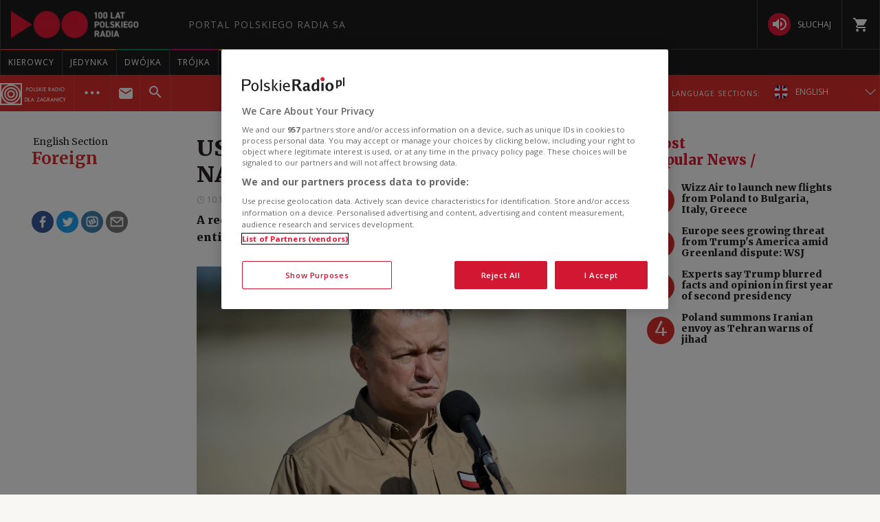

--- FILE ---
content_type: text/css
request_url: https://www.polskieradio.pl/style/responsive2/responsive.reload.min.css?v=1.0.8944.15777
body_size: 43356
content:
h2{font-size:22px;margin-bottom:20px}h3{font-size:18px;margin-bottom:10px}h2 .fa,h3 .fa{font-size:85%}.lead{font-size:114%;display:inline-block;font-weight:400}h2 .author{display:block;font-size:18px;font-family:'Open Sans',Arial,sans-serif}.no-margin{margin:0}.formobile{display:none}ul,ol{margin:0;padding:0}li{list-style:none}a,a *{color:#3b4347;text-decoration:none;-webkit-transition:color 200ms ease-in-out,background-color 200ms ease-in-out;-moz-transition:color 200ms ease-in-out,background-color 200ms ease-in-out;-o-transition:color 200ms ease-in-out,background-color 200ms ease-in-out;transition:color 200ms ease-in-out,background-color 200ms ease-in-out}a:focus,a:active,a:hover{border:0 none;outline:0 none;text-decoration:none;color:#3b4347}a:focus{outline:auto}a:hover,a:hover *{color:#e31936;-webkit-transition:color 200ms ease-in-out,background-color 200ms ease-in-out;-moz-transition:color 200ms ease-in-out,background-color 200ms ease-in-out;-o-transition:color 200ms ease-in-out,background-color 200ms ease-in-out;transition:color 200ms ease-in-out,background-color 200ms ease-in-out}a *,a:hover *{-webkit-transition:opacity 200ms ease-in-out,color 200ms ease-in-out;-moz-transition:opacity 200ms ease-in-out,color 200ms ease-in-out;-o-transition:opacity 200ms ease-in-out,color 200ms ease-in-out;transition:opacity 200ms ease-in-out,color 200ms ease-in-out}.img{display:inline-block;background-image:url('_img/polskieradio.gif');background-size:cover;background-repeat:no-repeat;background-position:center center;background-color:#e5e5e5;background-size:cover;width:100%;height:670px;margin-bottom:10px;-webkit-transition:opacity 200ms ease-in-out;-moz-transition:opacity 200ms ease-in-out;-o-transition:opacity 200ms ease-in-out;transition:opacity 200ms ease-in-out}.fa{color:#e31936;-webkit-transition:color 200ms ease-in-out,background-color 200ms ease-in-out;-moz-transition:color 200ms ease-in-out,background-color 200ms ease-in-out;-o-transition:color 200ms ease-in-out,background-color 200ms ease-in-out;transition:color 200ms ease-in-out,background-color 200ms ease-in-out}.fa.fa-camera{display:none}.added-info .extra{text-transform:uppercase;font-weight:700}h2 .added-info .extra,h3 .added-info .extra{font-size:50%;padding:5px 7px;display:inline-block;background-color:#e31936!important;color:#fff!important;font-family:'Open Sans',Arial,sans-serif;line-height:1;float:left;margin-top:2px;margin-right:1%}.top h2 .added-info .extra{margin-top:7px}.PopUpBg.opened{position:fixed;top:0;left:0;height:100%;width:100%;background-color:rgba(255,255,255,0.5);z-index:5000}.pager-nav.angle{position:relative;float:left;width:100%;height:90px;background:url(//static.prsa.pl/App_Themes/UniDefault/_img/h-line-shadow.png) repeat-x 0 0}.pager-nav.angle *{font-size:18px;text-transform:uppercase;display:inline-block;cursor:pointer;text-align:center}.pager-nav.angle span{cursor:default}.pager-nav.angle .prev>a,.pager-nav .next>a{font-family:'Icons PR';font-size:24px;color:#e31936;position:absolute;top:0;padding-top:11px;height:42px;width:42px;z-index:99;cursor:pointer}.pager-nav.angle .prev>a{left:5%}.pager-nav.angle .next>a{right:5%}.pager-nav.angle .prev>a:before{content:"\f053"}.pager-nav.angle .next>a:after{content:"\f054"}.pager-nav.angle>ul{float:left;position:absolute;top:0;left:50%;margin:0 0 0 -150px;width:300px;height:42px}.pager-nav.angle>ul>li{float:left;height:100%}.pager-nav.angle>ul>li>*{width:42px;height:100%;padding-top:11px;color:#3b4347}.pager-nav.angle>ul>li>a:hover{border-bottom:3px solid #e31936}.pager-nav.angle>ul>li>a.active{background-color:#e31936;color:#fff;cursor:default}.maindesc,.source-info{display:none}.top-adv{background-color:transparent;margin-bottom:30px}.top-adv .col-md-12{text-align:center}.top-adv #cAdv,.top-adv .adv,#cAdv,.cAdv,.cAdv *{text-align:center;display:block;margin:0 auto}.reklama{color:#999;font-size:9px}.top-adv #cAdv,.top-adv .adv{text-align:center;display:inline-block}.box.adv.ph_300x250_reklama,.box.adv.ph_300x250_x2_reklama{position:relative;top:50px;text-align:center}#cAdv script{display:none!important}.row>.container{padding:0 30px}.auto-adv{margin:0 0 60px}.auto-adv>div{border-top:1px solid #ccc;text-align:center;padding:20px}.auto-adv>div>span:first-child{display:inline-block;color:#e31936;text-transform:uppercase;font-family:'Hammersmith One','sans-serif';font-weight:400;font-size:23px;margin-right:5px}.auto-adv>div>span:first-child a{color:#e31936}.auto-adv>div>span:last-child{display:inline-block;font-weight:800;font-style:italic;font-size:23px;margin-left:5px}.auto-adv .more{padding:0}.auto-adv.social{margin:0 0 30px;background:#f2f2f2}.auto-adv.social>div{padding:20px 20px 15px;border-top:0 none}.auto-adv.social>div>div{text-align:center;display:inline-block}.auto-adv.social>div>div>span{display:inline-block;color:#e31936;text-transform:uppercase;font-family:'Hammersmith One','sans-serif';font-weight:400;font-size:23px;float:left}.auto-adv.social>div>div>div{float:left!important;padding-left:30px!important;height:27px;padding-top:3px}.auto-adv.social>div>div>div#fb-root{padding:0!important}@-moz-keyframes spin{from{transform:rotate(0deg)}to{transform:rotate(360deg)}}@-webkit-keyframes spin{from{transform:rotate(0deg)}to{transform:rotate(360deg)}}@-ms-keyframes spin{from{transform:rotate(0deg)}to{transform:rotate(360deg)}}@keyframes spin{from{transform:rotate(0deg)}to{transform:rotate(360deg)}}header{display:block;clear:both;border-bottom:2px solid #e31936;margin:0 0 30px}header .box-title{margin:0}header .box-title,header .box-title *{font-family:'Hammersmith One','sans-serif';font-weight:400;font-size:18px;color:#e31936;text-transform:uppercase;letter-spacing:2px}.aniheader header .box-title,.aniheader header .box-title *{font-family:'Open Sans',Arial,sans-serif;font-weight:600;font-size:16px}header.active .box-title{cursor:default}header a.box-title span:first-child{float:left}header .more{font-family:'Icons PR';font-size:70%;display:inline-block}header .more:after{content:"\f054";color:#e31936}.aniheader header a .more,.aniheader header .more:after{display:none;content:none}.aniheader header{min-height:28px}.aniheader header a{overflow:hidden;padding:0;float:left}.aniheader header a span{position:relative;display:inline-block;-webkit-transition:-webkit-transform .3s;-moz-transition:-moz-transform .3s;transition:transform .3s;line-height:1.4}.aniheader header a span::before{position:absolute;top:100%;content:attr(data-hover);font-weight:700;letter-spacing:1.67px}.aniheader header a:hover span,.aniheader header a:focus span{-webkit-transform:translateY(-100%);-moz-transform:translateY(-100%);transform:translateY(-100%)}.aniheader.HPtemp .tabs{margin-top:-28px}.HPtemp .tabs .tab.box{clear:none}.aniheader .more-top header a span{-webkit-transition:none;-moz-transition:none;transition:none;line-height:1}.aniheader .more-top header a span::before{position:relative;top:auto;content:none;font-weight:700;letter-spacing:1.67px}.aniheader .more-top header a:hover span,.aniheader .more-top header a:focus span{-webkit-transform:none;-moz-transform:none;transform:none}.listing header{margin:0 0 30px 0!important}.listing article{height:auto!important}.photo.columns-2 .img,._newsOfTheDay .img,.swiat .zagranica .img{height:212px!important}.historical.special.sport{width:100%!important}.bHotTopic{background-color:#ffc90b!important;position:relative;margin-bottom:10px;margin:15px 0;overflow:hidden}.bHotTopic *{display:inline-block;font-weight:600;font-family:'Open Sans',Arial,sans-serif;font-size:14px;color:#000!important;background-color:transparent!important;letter-spacing:0;padding:0;margin:0}.aniHot{width:100%;padding:8px 13px 7px}.aniHot .printer{background-color:#ffc90b!important;padding-top:7px;position:absolute;top:0;left:0;width:100%;height:200px;-webkit-animation:slideHot 15s linear infinite;animation:slideHot 15s linear infinite}@-webkit-keyframes slideHot{0%{left:0}4%{left:0}40%{left:100%}100%{left:100%}}@keyframes slideHot{0%{left:0}4%{left:0}40%{left:100%}100%{left:100%}}.aniHot .printer span{animation:.2s blink step-end infinite}@keyframes blink{from,to{color:transparent}50%{color:#000}}.print-mask{background-color:red;float:right;padding:10px}.bHotTopic header{border:0 none!important;margin:0;padding:0;min-height:20px!important;height:auto!important}.bHotTopic a{display:inline-block}.bHotTopic .hotTopic:hover{color:#e31936}.more-down .more{text-align:center}.more-down .more a{display:inline-block;text-align:center}.more-down .more a span{display:inline-block;float:left}.more-down .more a span:nth-child(2){background-color:#e31936;color:#fff;line-height:1;font-size:15px;letter-spacing:3px;padding:11px 30px 9px;font-family:'Hammersmith One','sans-serif';font-weight:400;text-transform:uppercase;-webkit-transition:background-color 200ms ease-in-out;-moz-transition:background-color 200ms ease-in-out;-o-transition:background-color 200ms ease-in-out;transition:background-color 200ms ease-in-out}.more-down .more a:hover span:nth-child(2){background-color:#e5e5e5;color:#e31936}.more-down .more a span:first-child,.more-down .more a span:last-child{width:0;height:0;border-top:34px solid #cacaca;border-left:16px solid transparent}.more-down .more a span:last-child{border-left:0 none;border-right:16px solid transparent}.more-top header{display:inline-block;border-bottom:0 none;margin:0;width:100%;text-align:center;height:34px;position:relative;top:3px}.more-top header .box-title{padding:0;float:none;display:inline-block;width:auto}.more-top header a.box-title:hover span:nth-child(2){background-color:#e5e5e5;color:#e31936;cursor:pointer}.more-top header .box-title span{display:inline-block;float:left}.more-top header .box-title span:nth-child(2){background-color:#e31936;color:#fff;line-height:1;font-size:15px;letter-spacing:3px;padding:10px 30px 9px;font-family:'Hammersmith One','sans-serif';font-weight:400;text-transform:uppercase;-webkit-transition:background-color 200ms ease-in-out;-moz-transition:background-color 200ms ease-in-out;-o-transition:background-color 200ms ease-in-out;transition:background-color 200ms ease-in-out}.more-top header .box-title span:first-child{width:0;height:0;border-bottom:34px solid #cacaca;border-left:16px solid transparent}.more-top header .box-title span:last-child{width:0;height:0;border-bottom:34px solid #cacaca;border-right:16px solid transparent}.more-top header .more{display:none!important}.formobile,.extra-more,.hide{display:none}.uppercase,.uppercase *{text-transform:uppercase}.underline,.underline *{text-decoration:underline}.middle,.middle *{vertical-align:middle}.center,.center *{text-align:center}.red,.red *,.has-error .help-block,.has-error .control-label,.has-error .radio,.has-error .checkbox,.has-error .radio-inline,.has-error .checkbox-inline{color:#e31936}.clear,.box{clear:both}.no-border{border:0 none!important}.box.tab{clear:none}.margin-left-30{margin-left:-30px}.margin-right-30{margin-right:-30px}.margin-left-15{margin-left:-15px}.margin-right-15{margin-right:-15px}.margin-left30{margin-left:30px}.margin-right30{margin-right:30px}.margin-left15{margin-left:15px}.margin-right15{margin-right:15px}.margin-top-30{margin-top:-30px}.margin-bottom-30{margin-bottom:-30px}.margin-top-15{margin-top:-15px}.margin-bottom-15{margin-bottom:-15px}.margin-top30{margin-top:30px}.margin-bottom30{margin-bottom:30px}.margin-top15{margin-top:15px}.margin-bottom15{margin-bottom:15px}.audio.atarticle .bPager{width:100%;height:60px;background:url(//static.prsa.pl/App_Themes/UniDefault/_img/h-line-shadow.png) repeat-x 0 0;text-align:center;display:inline-block!important}.audio.atarticle .bPager a,.audio.atarticle .bPager .dots{font-size:14px;text-transform:uppercase;display:inline-block;cursor:pointer;height:42px;width:42px;text-align:center;background-color:transparent;padding-top:13px}.audio.atarticle .bPager .btn{font-family:'Icons PR';font-size:24px;color:#e31936;padding-top:5px;height:42px;width:42px;border-radius:0;margin-left:42px}.audio.atarticle .bPager .btn:after{content:"\f054"}.audio.atarticle .bPager .btn.btnL{margin-left:0;margin-right:42px}.audio.atarticle .bPager .btn.btnL:after{content:"\f053"}.audio.atarticle .bPager .btn>span{display:none}.audio.atarticle .bPager a.active{background-color:#e31936;color:#fff}.audio.atarticle .bPager a.active span{color:#fff}.audio.atarticle>div .play.active span{padding:9px 12px 10px}.audio.atarticle .play.active .fa-play-circle-o{font-size:22px}.audio.atarticle .play.active .fa-play-circle-o:before{content:"\f04c";font-family:FontAwesome}.audio.atarticle>div .play.loading span{padding:9px 10px}.audio.atarticle .play.loading .fa-play-circle-o{font-size:23px}.audio.atarticle .play.loading .fa-play-circle-o:before{content:"\f1ce";font-family:FontAwesome;padding-left:1px;-webkit-animation:spin 1s linear infinite;-o-animation:spin 1s linear infinite;-moz-animation:spin 1s linear infinite;animation:spin 1s linear infinite}.audio.atarticle .lead{margin-bottom:0}.audio.atarticle .date{display:block;margin:2px 0;color:#999}.more-bottom header{margin-bottom:0}.more-bottom .more-items .more-cont>span span,.more-bottom-playlist .more-items .more-cont>span span,.more-down .more-items .more-cont>span>*{display:inline-block;float:left}.more-bottom .more-items .more-cont>span span:first-child,.more-bottom-playlist .more-items .more-cont>span span:first-child,.more-down .more-items .more-cont>span span:first-child{border-left:16px solid transparent;border-top:34px solid #cacaca;height:0;width:0}.more-bottom .more-items .more-cont>span span:last-child,.more-bottom-playlist .more-items .more-cont>span span:last-child,.more-down .more-items .more-cont>span span:last-child{border-right:16px solid transparent;border-top:34px solid #cacaca;height:0;width:0;float:right}.more-bottom .more-items .more-cont>span span:nth-child(2),.more-bottom-playlist .more-items .more-cont>span span:nth-child(2),.more-down .more-items .more-cont>span a{background-color:#e31936;color:#fff;cursor:pointer;font-family:'Hammersmith One','sans-serif';font-size:15px;font-weight:400;letter-spacing:3px;line-height:1;padding:11px 30px 9px;text-transform:uppercase;-moz-transition:background-color 200ms ease-in-out;-o-transition:background-color 200ms ease-in-out;-webkit-transition:background-color 200ms ease-in-out;transition:background-color 200ms ease-in-out}.more-bottom .more-items .more-cont>span,.more-bottom-playlist .more-items .more-cont>span,.more-down .more-items .more-cont>span{display:inline-block;text-align:center}.more-bottom .more-items .more-cont>span:hover span:nth-child(2),.more-bottom-playlist .more-items .more-cont>span:hover span:nth-child(2),.more-down .more-items .more-cont>span a:hover{background-color:#e5e5e5;color:#e31936}.more-bottom .more-items .more-cont,.more-bottom-playlist .more-items .more-cont,.more-down .more-items .more-cont{background:url(//static.prsa.pl/App_Themes/UniDefault/_img/h-line-shadow.png) repeat-x 0 0;display:inline-block;margin-bottom:30px;width:100%;height:38px}.more-bottom .more-items{display:block!important;padding:0 15px;text-align:center}.more-bottom-playlist .more-items{display:block!important;text-align:center}.more-down .more-items{display:block!important;padding:0;text-align:center}.more-bottom-playlist .more-items .more-cont{margin-bottom:0}.more-down .more-items.for-playlist.no-visible .more-cont *{display:none!important}.briefcase{position:relative}.briefcase header{margin-bottom:0;min-height:32px}.briefcase header a span:nth-child(2){min-height:30px}.briefcase header .box-title{height:30px;display:inline-block;padding-top:6px}.briefcase header span.active a{cursor:default}.briefcase .tabs{float:right}.briefcase .tabs li{float:left;margin-left:-1px;padding:8px 0}.briefcase .tabs li>*{display:inline-block;padding:0 13px;margin:0;line-height:1;border-right:1px solid #ccc;text-transform:uppercase;font-family:'Hammersmith One',sans-serif;letter-spacing:2px}.briefcase .tabs li.active{background-color:#e31936}.briefcase .tabs li.active a{color:#e31936;cursor:default;border-right:1px solid transparent}.briefcase .tabs li:last-child a{border-right:1px solid transparent}.briefcase .tabs li>.choose{display:none}.briefcase.center .tabs{float:none;display:inline-block;margin-bottom:-4px}.briefcase.center .tabs li{margin-right:10px;background-color:#3b4347;clear:none}.briefcase.center .tabs li:last-child{margin-right:0}.briefcase.center .tabs li>*{border:0 none}.briefcase.center .tabs li a,.briefcase .tabs li.active a,.briefcase.center .tabs li.active a,.lastplay .cycle .section .audio .item .audio-play .fa{color:#fff}.briefcase .choose span{display:inline-block;padding:0 13px}.briefcase .fa{padding:8px;background-color:#e31936;color:#fff}.briefcase .fa-angle-double-up{display:none}.briefcase .fa-angle-double-down{display:inline-block}.briefcase .active .fa-angle-double-up{display:inline-block}.briefcase .active .fa-angle-double-down{display:none}.briefcase-for-cycle+.bg-color.columns-3 .cycle{height:353px;margin-bottom:30px}.vert.briefcase *{font-size:18px}.vert.briefcase .more{font-size:70%}.vert.briefcase .tabs{position:absolute;right:0;top:-2px;z-index:1000}.vert.briefcase .tabs.active{z-index:2000}.vert.briefcase .tabs .tab a{display:none}.vert.briefcase .tabs.active .tab a{display:inline-block;width:100%}.vert.briefcase .tabs li{float:none;margin-left:0;padding:0;clear:none}.vert.briefcase .tabs.active li{background-color:#e5e5e5;border-bottom:1px solid #fff;min-height:34px}.vert.briefcase .tabs>li:first-child{text-align:right;background-color:transparent;border-bottom:0 none}.vert.briefcase .tabs li:last-child{border-bottom:0 none}.vert.briefcase .tabs li>*{padding:8px 13px;border-right:0 none}.vert.briefcase .tabs li:last-child a{border-right:0 none!important}.vert.briefcase .tabs li>.choose{display:inline-block;cursor:pointer;padding:0!important}.ImpNewPop .fa{color:#e31936}.ImpNewPop p{font-size:18px;font-weight:600;border-bottom:1px solid #e5e5e5;padding-bottom:10px;margin:0 0 10px 60px}.ImpNewPop li:last-child p{border-bottom:0 none}.ImpNewPop li:last-child{border:0 none}.ImpNewPop .time{display:none}.ImpNewPop .fa-chevron-right{float:left;padding-top:3px;width:30px;text-align:right}.source-info{color:#e31936;display:inline-block}.source-info.jedynka{color:#f68e1e}.source-info.dwojka{color:#009e61}.source-info.trojka{color:#d80372}.source-info.czworka{color:#757B7E}a.source-info{color:#fff;background-color:#e31936;-webkit-transition:background-color 100ms ease-in-out;-moz-transition:background-color 100ms ease-in-out;-o-transition:background-color 100ms ease-in-out;transition:background-color 100ms ease-in-out}a.source-info *{color:#fff}a.source-info:hover{background-color:#ec5f72}a.source-info.jedynka{background-color:#f68e1e}a.source-info.jedynka:hover{background-color:#f9b061}a.source-info.dwojka{background-color:#009e61}a.source-info.dwojka:hover{background-color:#4cbb90}a.source-info.trojka{background-color:#d80372}a.source-info.trojka:hover{background-color:#ed4da0}a.source-info.czworka{background-color:#fff402;color:#757B7E}a.source-info.czworka *{color:#3b4347}a.source-info.czworka:hover{background-color:#fff980}a.source-info.radiodzieciom{background-color:#951b81;color:#757B7E}a.source-info.radiodzieciom *{color:#fff}a.source-info.radiodzieciom:hover{background-color:#951b81}section,.section{display:block;margin-bottom:30px;clear:both}article,.article{display:block}.TemplateBox a,.positioner,.CustomBox a{display:inline-block;width:100%}.columns-2 .article{float:left;width:50%}.columns-3 .article{float:left;width:33.333333%}.columns-4 .article{float:left;width:25%}.columns-5 .article{float:left;width:20%}.columns-6 .article{float:left;width:16.666666%}.columns-2 .article,.columns-3 .article,.columns-4 .article,.columns-5 .article,.columns-6 .article{padding:0}.columns-2 .article a,.columns-3 .article a,.columns-4 .article a,.columns-5 .article a,.columns-6 .article a{padding:0 15px}.columns-2 .section,.columns-3 .section,.columns-4 .section,.columns-5 .section,.columns-6 .section{margin:0 -15px 30px -15px}.more-bottom.columns-2 .section,.more-bottom.columns-3 .section,.more-bottom.columns-4 .section,.more-bottom.columns-5 .section,.more-bottom.columns-6 .section{margin:30px -15px}.columns-2 .cycle .section,.columns-3 .cycle .section,.columns-4 .cycle .section,.columns-5 .cycle .section,.columns-6 .cycle .section{margin:0 0 30px;float:none}.columns-2 .article .lead,.columns-3 .article .lead,.columns-4 .article .lead,.columns-5 .article .lead,.columns-6 .article .lead{padding:0 15px;line-height:1.2;font-size:100%}.columns-2 .polish-radio-people .article,.columns-3 .polish-radio-people .article,.columns-4 .polish-radio-people .article,.columns-5 .polish-radio-people .article,.columns-6 .polish-radio-people .article{float:left;clear:none}.polish-radio-people{position:relative}.polish-radio-people>div{overflow:hidden}.polish-radio-people nav *{font-family:'Icons PR';font-size:62px;color:#e31936;position:absolute;top:26%;z-index:900}.polish-radio-people .prev{left:-35px;z-index:901}.polish-radio-people .next{right:-35px;z-index:901}.polish-radio-people .prev:before{content:"\f104"}.polish-radio-people .next:before{content:"\f105"}.sfn .section{float:none}.columns-2 .img{height:327px}.columns-3 .img{height:212px}.columns-4 .img{height:155px;margin-bottom:5px}.columns-5 .img{height:121px;margin-bottom:5px}.columns-6 .img{height:98px;margin-bottom:5px}.columns-1 h2{height:65px;width:100%}.columns-2 h2{height:65px;width:100%}.columns-3 h2{height:65px;width:100%}.columns-4 h2{font-size:21px;height:50px;width:100%}.columns-5 h2{font-size:16px;height:40px;width:100%}.columns-6 h2{font-size:13px;height:30px;width:100%}.panorama .img{background:no-repeat center top;background-size:cover}.full .panorama .img{height:500px}.full .panorama h2{font-size:34px}.full .img-left .img{float:left;width:50%;height:324px;margin:0 15px 30px 0}.full .img-left h2{font-size:28px}.img-left.middle article>a{display:table}.img-left.middle .positioner{display:table-row}.img-left.middle .img{display:table-cell;width:100%;margin-bottom:0}.img-left.middle h2{display:table-cell;width:50%;padding:15px}.half .img{height:318px;margin-bottom:5px}.half .columns-2 .img{height:155px;margin-bottom:3px}.half .columns-2 h2{font-size:21px;height:50px}.half .columns-3 .img{height:100px;margin-bottom:3px}.half .columns-3 h2{font-size:13px;height:30px;margin-bottom:10px}.half .columns-4 .img{height:73px;margin-bottom:0}.half .columns-4 h2{font-family:'Open Sans',Arial,sans-serif;font-weight:600;font-size:10px;margin-bottom:10px;min-height:36px}.twothirds .img{height:441px}.twothirds .columns-2 .img{height:212px}.twothirds .columns-3 .img{height:139px;margin-bottom:5px}.twothirds .columns-3 h2{font-size:18px;margin-bottom:15px}.twothirds .columns-4 .img{height:102px}.twothirds .columns-4 h2{font-size:12px;margin-bottom:10px;height:36px}.third .img{height:207px}.third .columns-2 .img{height:102px}.third .columns-2 h2{font-size:12px;margin-bottom:10px;height:36px}.third .img-left .img{float:left;width:42%;height:87px;margin:0 15px 30px 0}.third .img-left h2{font-size:18px}.third2 .img{height:207px}.third2 .columns-2 .img{height:102px}.third2 .columns-2 h2{font-size:12px;margin-bottom:10px;height:36px}.third2 .img-left .img{float:left;width:42%;height:87px;margin:0 15px 30px 0}.third2 .img-left h2{font-size:18px}.circle,.circle *{text-align:center}.circle header,.circle header *{text-align:left}.circle .img{border-radius:50%;height:1220px;background:no-repeat center center;background-size:cover}.columns-2.circle .img{width:485px;height:485px}.columns-3.circle .img{width:314px;height:314px}.columns-4.circle .img{width:230px;height:230px}.columns-5.circle .img{width:179px;height:179px}.columns-6.circle .img{width:145px;height:145px}.half .columns-1.circle .img{height:280px;width:280px}.half .columns-2.circle .img{height:223px;width:223px}.half .columns-3.circle .img{height:168px;width:168px}.half .columns-4.circle .img{height:119px;width:119px}.half .circle .img{margin-bottom:15px}.half .circle h2{margin-bottom:30px}.twothirds .circle .img{height:753px;width:753px;margin-bottom:15px}.twothirds .columns-2.circle .img{height:267px;width:267px}.twothirds .columns-3.circle .img{height:178px;width:178px}.twothirds .columns-4.circle .img{height:141px;width:141px}.twothirds .circle h2{margin-bottom:60px}.third .circle .img{height:178px;width:178px}.third .columns-2.circle .img{height:141px;width:141px}.third2 .circle .img{height:178px;width:178px}.third2 .columns-2.circle .img{height:141px;width:141px}.extra-art-info .from{height:100%;background-color:#e31936;letter-spacing:1px;color:#fff!important;padding:11px 22px;float:left;position:relative}.extra-art-info .jedynka .from{background-color:#f68e1e}.extra-art-info .dwojka .from{background-color:#009e61}.extra-art-info .trojka .from{background-color:#d80372}.extra-art-info .czworka .from{background-color:#fff402;color:#3b4347!important}.extra-art-info .jedynka .from .more{position:absolute;top:0;right:15px;height:100%;width:50px;background:-moz-linear-gradient(left,rgba(246,142,30,0) 0%,rgba(246,142,30,1) 100%);background:-webkit-gradient(linear,left top,right top,color-stop(0%,rgba(246,142,30,0)),color-stop(100%,rgba(246,142,30,1)));background:-webkit-linear-gradient(left,rgba(246,142,30,0) 0%,rgba(246,142,30,1) 100%);background:-o-linear-gradient(left,rgba(246,142,30,0) 0%,rgba(246,142,30,1) 100%);background:linear-gradient(to right,rgba(246,142,30,0) 0%,rgba(246,142,30,1) 100%);filter:progid:DXImageTransform.Microsoft.gradient(startColorstr='#00f68e1e',endColorstr='#f68e1e',GradientType=1)}.extra-art-info .czworka .from .more{position:absolute;top:0;right:15px;height:100%;width:50px;background:-moz-linear-gradient(left,rgba(255,244,2,0) 0%,rgba(255,244,2,1) 100%);background:-webkit-gradient(linear,left top,right top,color-stop(0%,rgba(255,244,2,0)),color-stop(100%,rgba(255,244,2,1)));background:-webkit-linear-gradient(left,rgba(255,244,2,0) 0%,rgba(255,244,2,1) 100%);background:-o-linear-gradient(left,rgba(255,244,2,0) 0%,rgba(255,244,2,1) 100%);background:linear-gradient(to right,rgba(255,244,2,0) 0%,rgba(255,244,2,1) 100%);filter:progid:DXImageTransform.Microsoft.gradient(startColorstr='#00f68e1e',endColorstr='#f68e1e',GradientType=1)}.OnTheAir .section{position:relative;height:500px;margin-bottom:0}.OnTheAir .img{height:500px}.OnTheAir .player-box{background-color:#fff;display:block;width:31%;padding:5px;bottom:70px;left:20px;position:absolute}.OnTheAir .player-box .player{background-color:#e31936;padding:7px 10px 0;display:table;cursor:pointer}.OnTheAir .player-box .player.video{display:none}.OnTheAir .player-box h3{display:block;width:100%;text-align:center;font-size:20px;margin-bottom:5px;letter-spacing:2px;color:#fff;font-weight:400;font-family:'Hammersmith One',sans-serif;text-transform:uppercase}.OnTheAir .player-box .player .fa{color:#fff;font-size:70px;line-height:65px;display:table-cell}.OnTheAir .player-box .player .progress-container{display:table-cell;padding:0 10px 0 20px;width:100%;height:8px;vertical-align:middle}.OnTheAir .player-box .player .progress-bg{width:100%;display:block;background-color:#cd1731;height:8px;border-radius:4px}.OnTheAir .player-box .player .progress{height:8px;margin-bottom:20px;background-color:#f5f5f5;border-radius:4px}.OnTheAir .details{display:block;padding:0 20px 15px}.OnTheAir .details time{display:inline-block;font-weight:600;padding-right:10px}.OnTheAir .details .active time{font-weight:700}.OnTheAir .details .active span{font-weight:600}.OnTheAir .when{display:block;text-transform:uppercase;font-weight:700;font-size:12px;color:#e31936;padding:20px 20px 10px}.OnTheAir .leaders{display:block;font-size:12px;padding:0 20px 10px}.OnTheAir h1,.OnTheAir h2{margin-bottom:5px;font-size:28px;padding:0 20px;line-height:100%}.OnTheAir h2 .added-info{margin-right:6px}.OnTheAir nav{position:absolute;bottom:0;left:0;width:100%;padding:0 43px}.OnTheAir .prev{position:absolute;bottom:0;left:0}.OnTheAir .next{position:absolute;bottom:0;right:0}.OnTheAir .prev .fa,.OnTheAir .next .fa{color:#fff;font-size:34px;padding:9px 15px 5px;background-color:#3b4347}.OnTheAir nav li{height:48px}.OnTheAir nav li a{display:block;background-color:#e5e5e5;padding:8px 10px;font-weight:400;font-family:'Hammersmith One',sans-serif;border-right:1px solid #fff}.OnTheAir nav li a:hover,.OnTheAir nav li.active a{background-color:#e31936}.OnTheAir nav li a *{display:block;font-size:14px}.OnTheAir nav li.active a *,.OnTheAir nav li a:hover *{color:#fff}.thisaudition.OnTheAir h2{padding-bottom:20px}.thisaudition.OnTheAir .player-box{background-color:#e31936;color:#fff;padding-top:25px;bottom:20px}.thisaudition.OnTheAir .player-box *{color:#fff}.thisaudition.OnTheAir .player-box a{text-decoration:underline}.thisaudition.OnTheAir .player-box a:hover{text-decoration:none}.thisaudition.OnTheAir .lead{display:inline-block;font-size:18px;font-weight:600;padding:0 20px}.thisaudition.OnTheAir .lead.more{margin-bottom:20px}#ramowka{position:relative;min-height:500px;margin-bottom:30px}#ramowka .loading{height:100%;position:absolute;background-color:#e31936;width:100%;z-index:99}#ramowka .loading:after{position:absolute;content:"\f1ce";padding:2px;font-size:100px;font-family:FontAwesome;color:#fff;left:50%;margin-left:-52px;top:50%;margin-top:-52px;-webkit-animation:spin 2s linear infinite;-o-animation:spin 2s linear infinite;-moz-animation:spin 2s linear infinite;animation:spin 2s linear infinite}.SmsBelt{background-color:#e31936;display:table;margin-bottom:30px}.SmsBelt>*{display:table-cell;vertical-align:middle;height:50px}.SmsBelt>span{background-color:#3b4347;color:#e31936;font-size:16px;font-weight:600;padding:0 6px}.SmsBelt #box-sms{padding-left:20px;width:100%;position:relative}.SmsBelt #box-sms a{width:100%;display:block;padding:5px 40px 5px 0}.SmsBelt #box-sms a:after{content:"\f101";font-family:'Icons PR';position:absolute;top:0;right:0;font-size:34px;padding:9px 15px 5px;color:#3b4347}.ExtraArtInf a{display:block}.ExtraArtInf .img{margin:0;display:block}.ExtraArtInf .extra-art-info{position:relative;display:block;margin-bottom:15px;background-color:#e5e5e5;height:100%}.ExtraArtInf .extra-art-info *{text-transform:uppercase;color:#fff;font-size:12px;font-weight:600}.ExtraArtInf .extra-art-info>*{display:block}.ExtraArtInf .extra-art-info .added-info time,.ExtraArtInf a:hover .extra-art-info .added-info time{display:inline-block;color:#3b4347;padding:11px 22px;font-weight:400}.ExtraArtInf .extra-art-info .added-info .time,.ExtraArtInf a:hover .extra-art-info .added-info .time{display:inline-block;color:#3b4347;padding:11px 22px;font-weight:400}.ExtraArtInf.ImgTitleSourceTime_ImgsTitles .extra-art-info{margin-bottom:10px;margin-top:-46px}.ExtraArtInf.ImgTitleSourceTime_ImgsTitles .img{margin-bottom:10px}.ExtraArtInf.ImgExtraTimeTitle .extra-art-info a{width:auto}.ExtraArtInf.ImgExtraTimeTitle .extra-art-info .source-info{height:100%;font-weight:700;font-size:12px;letter-spacing:1px;padding:11px 22px 0}.ExtraArtInf.ImgExtraTimeTitle .extra-art-info time,.ExtraArtInf.ImgExtraTimeTitle a:hover .extra-art-info time{font-size:12px;color:#3b4347;margin:11px 14px}.ExtraArtInf.ImgSectionTitle .extra-art-info{background-color:transparent;margin-top:-35px;float:left;margin-left:-1px}.ExtraArtInf.ImgSectionTitle .positioner a h2,.ExtraArtInf.ImgSectionTimeTitle .positioner a h2{float:left}.ExtraArtInf.ImgSectionTitle,.ExtraArtInf.ImgSectionTimeTitle{clear:both}.ExtraArtInf.ImgTimeTitle .extra-art-info{margin-top:-36px;margin-bottom:51px}.ExtraArtInf.ImgTimeTitle h2{clear:both;margin-top:15px}.ExtraArtInf.ImgSectionTitle.cycle h2{padding:10px 20px 0 0}.promoart .section .article .added-info{display:none}.promoart .section .article .positioner{background-color:#e31936;display:table}.promoart .section .article .img{width:50%;height:327px;margin-bottom:0;display:table-cell}.promoart .section .article h2{width:50%;text-align:center;display:table-cell;vertical-align:middle;color:#fff;padding:0 15px;font-size:36px}.promoart-orange-1 .section .article .positioner{background-color:#f68e1e}.promoart-green-2 .section .article .positioner{background-color:#009e61}.promoart-red-3 .section .article .positioner{background-color:#d80372}.promoart-blue-dzieci .section .article .positioner{background-color:#009adf}.promoart-yellow-4 .section .article .positioner{background-color:#fff402}.promoart-yellow-4 .section .article h2{color:#3b4347}.promoart-silver .section .article .positioner{background-color:#e5e5e5}.promoart-silver .section .article h2{color:#3b4347}.promoart-nbp .section .article .positioner{background-color:#015e53}.promoart-nbp .section .article h2{color:#fff}.promoart-nbp .section .article a:hover h2{color:#ccc}.promoart-v2 .section .article img{width:100%}.promoart-v2 .section .article .positioner{position:relative}.promoart-v2 .section .article .positioner .triangle{width:0;height:0}.promoart-v2 .section .article .positioner .triangle.side{position:absolute;border-top:10px solid transparent;border-left:10px solid #fff;border-bottom:10px solid transparent;top:50%;margin-top:-10px}.first-big article:first-child{width:100%;clear:both}.first-big article:first-child .img{height:500px;background-position:center top;margin-top:30px}.more-bottom .first-big article:first-child .img{margin-top:0}.first-big article:first-child .extra-art-info{height:50px;width:auto;margin-top:-50px;background-color:transparent}.first-big article:first-child .extra-art-info *{font-size:18px}.first-big article:first-child .extra-art-info .from{padding:15px 22px 14px}.first-big article:first-child .extra-art-info .added-info time,.first-big article:first-child a:hover .extra-art-info .added-info time{font-size:18px;padding:15px 22px;font-weight:400;background-color:#e5e5e5}.first-big article:first-child h2{font-size:34px;height:66px}.first-big>header{margin-bottom:0}.first-big .section{float:left}.first-two-big .article:nth-child(-n+2){width:50%}.first-two-big .article:nth-child(-n+2) .img{height:318px}.twothirds .first-two-big .article:nth-child(-n+2) .img{height:207px}.twothirds .first-two-big .article:nth-child(-n+2) h2{font-size:24px}.twothirds .first-big article:first-child .img{height:441px;margin-top:0}.twothirds .first-big article:first-child h2{font-size:24px}.ImgTitle_TitlesList h2,.ImgTitleLead_TitlesList h2{margin:0 0 5px}.ImgTitle_TitlesList .article:first-child h2,.ImgTitleLead_TitlesList .article:first-child h2{margin:0 0 5px;height:66px}.ImgTitle_TitlesList h3{border-top:1px solid #e5e5e5;margin-top:0;padding-top:10px;height:54px}.ImgTitlex2_TitlesList .section{margin:0 -15px 30px -15px;float:left}.ImgTitlex2_TitlesList .article{width:33.333333%;float:left}.ImgTitlex2_TitlesList .img{height:207px}.ImgTitlex2_TitlesList h2{margin:0 0 5px}.ImgTitlex2_TitlesList h3{border-bottom:1px solid #e5e5e5;margin-top:0;padding-bottom:10px;height:54px}.ImgTitlex2_TitlesList .article:last-child h3{border-bottom:0 none}.ImgTitlex2_TitlesList.Attributes h2{margin:0;padding-bottom:5px;height:auto}.ImgTitlex2_TitlesList.Attributes h3{border-bottom:0 none;margin:0;padding-bottom:5px;height:auto}.ImgTitlex2_TitlesList.Attributes .tag{display:block;text-transform:uppercase;font-weight:600;color:#999}.ImgTitlex2_TitlesList.Attributes h2+.tag{margin-bottom:30px}.ImgTitlex2_TitlesList.Attributes h3+.tag{border-bottom:1px solid #e5e5e5;margin-bottom:10px;padding-bottom:10px}.ImgTitlex2_TitlesList.Attributes article:last-child h3+.tag{border-bottom:0 none}.ImgTitleAuthor h2{font-size:18px}.TitlesLeadList .positioner{font-size:18px;font-weight:600}.TitlesLeadList li{border-bottom:1px solid #e5e5e5;padding-bottom:10px;margin-bottom:10px}.TitlesLeadList li:last-child .positioner{border:0 none}.TitlesLeadList li .lead{margin-bottom:0}.TitlesList .positioner{font-size:18px;font-weight:600;border-bottom:1px solid #e5e5e5;padding-bottom:10px;margin-bottom:10px}.TitlesList li:last-child .positioner{border:0 none}.ImgTitleLeadTags .article{border-bottom:1px solid #e5e5e5;padding-bottom:5px;margin-bottom:15px}.ImgTitleLeadTags .img{width:33.333333%;height:212px;float:left}.ImgTitleLeadTags .main-link{margin-bottom:10px}.ImgTitleLeadTags .main-link,.ImgTitleLeadTags .tags{display:block;float:left;width:66.666666%;padding-left:30px}.ImgTitleLeadTags .tags *{display:inline-block;float:left}.ImgTitleLeadTags .tags a{padding-right:5px;margin-right:5px;border-right:1px solid #e5e5e5;width:auto;color:#0189c0}.cycle *{white-space:normal}.cycle{position:relative;margin:0 -15px}.cycle header{margin:0 15px 30px}.cycle .article{float:none;opacity:1!important}.bg-color .cycle{margin:0}.bg-color .cycle header{margin:0 0 30px;text-align:center}.bg-color.more-top .cycle header{margin:0}.bg-color .lead{padding-bottom:15px;margin-bottom:15px}.columns-1 .cycle{margin:0}.columns-1 .cycle .article{height:845px}.columns-2 .cycle .article{height:445px}.columns-3 .cycle .article{height:353px}.columns-4 .cycle .article{height:269px}.columns-5 .cycle .article{height:217px}.columns-6 .cycle .article{height:185px}.columns-1.circle .cycle .article{height:1295px}.columns-2.circle .cycle .article{height:576px}.columns-3.circle .cycle .article{height:425px}.columns-4.circle .cycle .article{height:313px}.columns-5.circle .cycle .article{height:243px}.columns-6.circle .cycle .article{height:198px}.circle .cycle .article a{padding:0}.cycle .section{margin:0 -15px 30px -15px;width:100%}.cycle .positioner{position:relative}.cycle h2{position:absolute;display:block}.columns-1 .cycle header{margin:0 0 30px}.columns-1 .cycle .section{margin:0 15px 30px;width:auto}.columns-1.bg-color.circle .cycle .article{height:1330px}.columns-2.bg-color.circle .cycle .article{height:635px}.columns-3.bg-color.circle .cycle .article{height:456px}.columns-4.bg-color.circle .cycle .article{height:345px}.columns-5.bg-color.circle .cycle .article{height:275px}.columns-6.bg-color.circle .cycle .article{height:235px}.third .columns-1 .cycle .article{height:320px}.third .columns-1.circle .cycle .article{height:288px}.third .columns-1.bg-color .cycle .article{height:347px}.third .columns-1.bg-color.circle .cycle .article{height:323px}.third2 .columns-1 .cycle .article{height:320px}.third2 .columns-1.circle .cycle .article{height:288px}.third2 .columns-1.bg-color .cycle .article{height:347px}.third2 .columns-1.bg-color.circle .cycle .article{height:323px}.twothirds .columns-1 .cycle .article{height:530px}.twothirds .columns-2 .cycle .article{height:383px}.twothirds .columns-3 .cycle .article{height:259px}.twothirds .columns-4 .cycle .article{height:155px}.twothirds .columns-1.circle .cycle .article{height:834px}.twothirds .columns-2.circle .cycle .article{height:385px}.twothirds .columns-3.circle .cycle .article{height:213px}.twothirds .columns-4.circle .cycle .article{height:199px}.twothirds .columns-1.circle.bg-color .cycle .article{height:850px}.twothirds .columns-2.circle.bg-color .cycle .article{height:414px}.twothirds .columns-3.circle.bg-color .cycle .article{height:368px}.twothirds .columns-4.circle.bg-color .cycle .article{height:231px}.half .columns-1 .cycle .article{height:383px}.half .columns-2 .cycle .article{height:225px}.half .columns-3 .cycle .article{height:113px}.half .columns-1.bg-color .cycle .article{height:442px}.half .columns-2.bg-color .cycle .article{height:255px}.half .columns-3.bg-color .cycle .article{height:113px}.cycle nav *,.lastplay nav *{font-family:'Icons PR';font-size:62px;color:#e31936;position:absolute;top:50%;margin-top:-30px;z-index:900;cursor:pointer}.lastplay nav *{color:#3b4347}.cycle .prev,.lastplay .prev{left:-35px;z-index:901}.cycle .next,.lastplay .next{right:-35px;z-index:901}.cycle .prev:before,.lastplay .prev:before{content:"\f104"}.cycle .next:before,.lastplay .next:before{content:"\f105"}.cycle .pager,.lastplay .pager{display:none}.cycle .pager .cycle-pager-active{color:#e31936}.lastplay .prev.disabled,.lastplay .next.disabled{display:none!important}.circle .cycle h2{padding:0 15px}.circle .PicImgTitle.cycle .next{right:0}.circle .PicImgTitle.cycle .prev{left:0}.columns-4.circle .cycle nav *{margin-top:0;top:90px}.people .positioner h2{position:static;height:auto}.people .positioner .img{height:260px;width:260px;background-size:cover}.people .cycle .article{height:340px!important}.twothirds .cycle .prev,.third .cycle .prev,.third2 .cycle .prev,.half .cycle .prev{left:0}.twothirds .cycle .next,.third .cycle .next,.third2 .cycle .next,.half .cycle .next{right:0}.bg-color .section{margin:-30px 0 30px 0;padding:0 15px;float:left;width:100%}.bg-color h2{margin-bottom:15px}.more-top.bg-color .section{margin:0 0 30px}.bg-color .section .article a{padding-top:30px}.bg-color.columns-1 .cycle .article a{padding:30px 30px 0}.bg-color .ImgTitlex2_TitlesList .section .article:nth-child(n+4) a{padding-top:0}.bg-color .cycle .section{padding:0}.bg-color h2,.bg-color h3,.bg-color .fa{color:#fff!important}.bg-color a:hover h2,.bg-color a:hover h3,.bg-color a:hover .fa{color:#ccc!important}.bg-grey .section{background-color:#3b4347}.bg-red .section{background-color:#e31936}.bg-orange-1 .section{background-color:#f68e1e}.bg-green-2 .section{background-color:#009e61}.bg-red-3 .section{background-color:#d80372}.bg-yellow-4 .section{background-color:#fff402}.bg-yellow-4 h2,.bg-yellow-4 h3,.bg-yellow-4 .fa{color:#3b4347!important}.bg-yellow-4 a:hover h2,.bg-yellow-4 a:hover h3,.bg-yellow-4 a:hover .fa{color:#000!important}.bg-silver .section{background-color:#e5e5e5}.bg-nbp .section{background-color:#015e53;float:none}.bg-blue-gospo .section{background-color:#226b98}.bg-yell-dzieci .section{background-color:#fcce00}.bg-yell-dzieci h2,.bg-yell-dzieci h3{color:#3b4347!important}.bg-yell-dzieci .fa{color:#ff5606!important}.bg-yell-dzieci a:hover h2,.bg-yell-dzieci a:hover h3,.bg-yell-dzieci a:hover .fa{color:#ff5606!important}.bg-green-dzieci .section{background-color:#96c11f}.bg-green-dzieci h2,.bg-green-dzieci h3{color:#fff!important}.bg-green-dzieci .fa{color:#ff5606!important}.bg-green-dzieci a:hover h2,.bg-green-dzieci a:hover h3,.bg-green-dzieci a:hover .fa{color:#ff5606!important}.bg-blue-dzieci .section{background-color:#009adf}.bg-blue-dzieci h2,.bg-blue-dzieci h3{color:#fff!important}.bg-blue-dzieci .fa{color:#ff5606!important}.bg-blue-dzieci a:hover h2,.bg-blue-dzieci a:hover h3,.bg-blue-dzieci a:hover .fa{color:#ff5606!important}.bg-violet-dzieci .section{background-color:#951b81}.bg-violet-dzieci h2,.bg-violet-dzieci h3{color:#fff!important}.bg-violet-dzieci .fa{color:#ff5606!important}.bg-violet-dzieci a:hover h2,.bg-violet-dzieci a:hover h3,.bg-violet-dzieci a:hover .fa{color:#ff5606!important}a .mask{height:100%;width:100%;display:block;background-color:#000;opacity:0}a:hover .mask{opacity:.2}a .leazy.loader .mask{opacity:.3}.photo .img{position:relative}.photo .mask{height:auto;width:auto;position:absolute;left:0;bottom:0;background-color:#e31936;color:#fff;font-family:'Icons PR';font-size:26px;padding:8px 12px 5px;opacity:1}.photo .mask:before{content:"\f030"}.photo a:hover .mask{opacity:1}.circle .mask{border-radius:50%}.MusicWeekDay .section{background-color:#e5e5e5;padding:15px;height:132px}.MusicWeekDay.ImgLeft .section .article .img{width:100px!important;height:100px!important}.MusicWeekDay.ImgLeft .article a h2{font-family:'Open Sans';font-weight:700;font-size:18px}.boxPL.MusicWeekDay header{border-bottom:2px solid #e31936;margin-bottom:30px}.boxPL.MusicWeekDay .section .article .boxSound{width:70%}.boxPL.MusicWeekDay .section .article .boxSound .boxAudio h2{margin-bottom:0;font-family:'Open Sans';font-weight:700;font-size:18px}.boxPL.MusicWeekDay .section .article .boxSound .boxAudio h2 span{font-weight:400}.boxPL.MusicWeekDay .section .article .boxSound .boxAudio .audio-play{background-color:transparent;display:block;position:absolute;top:57px}.boxPL.MusicWeekDay .section .article .boxSound .boxAudio .audio-play .ico-play{color:#e31936;margin:0;font-size:45px}.boxPL.MusicWeekDay .section .article .boxSound .boxAudio .audio-play.loading .ico-play,.boxPL.MusicWeekDay .section .article .boxSound .boxAudio .audio-play.active .ico-play{font-size:25px;margin:8px}.boxPL.MusicWeekDay .section .article .boxSound .boxAudio .player{left:45px;top:78px;width:90%}.PicImgTitle.cycle h2{margin-bottom:0}.PicImgTitle.cycle .next{right:-21px}.PicImgTitle.cycle .prev{left:-21px}.bg-color .PicImgTitle.cycle .next{right:-37px}.bg-color .PicImgTitle.cycle .prev{left:-37px}.ImgTitleTimeBuy .article .extra-art-info{display:table;padding:0 15px 15px;width:100%}.ImgTitleTimeBuy .article .extra-art-info .added-info{display:table-row}.ImgTitleTimeBuy .article .extra-art-info .added-info *{display:table-cell;color:#fff;font-size:18px;width:100%;padding:0}.ImgTitleTimeBuy .article .extra-art-info .added-info .buy{background-color:#e31936;padding:8px 15px 5px;letter-spacing:1px;text-transform:uppercase;white-space:nowrap;font-family:HammersmithOne;font-size:16px}.ImgTitleTimeBuy .article:nth-child(n+2){width:25%}.ImgTitleTimeBuy .article:nth-child(n+2) .img{height:143px}.ImgTitleTimeBuy .article:nth-child(n+2) h2{font-size:14px;margin-bottom:5px;height:38px}.ImgTitleTimeBuy .article:nth-child(n+2) .extra-art-info{padding:0 15px 15px}.ImgTitleTimeBuy .article:nth-child(n+2) .extra-art-info .added-info *{font-size:13px}.ImgTitleTimeBuy .article:nth-child(n+2) .extra-art-info .added-info .buy{padding:4px 7px 3px;font-size:12px}.bg-color .ImgTitleTimeBuy .section{margin:0 0 30px;padding:30px 15px 15px}.bg-color .ImgTitleTimeBuy .section .article a{padding-top:0}.rocznica90{margin:8px 0!important}.BooksOnAir header{border-bottom:0;height:80px}.BooksOnAir header span{font-size:40px;color:#3b4347}.BooksOnAir section article{padding-bottom:67px!important}.BooksOnAir section article a{float:left;height:100%;width:60%}.BooksOnAir section article a:first-child{float:left;height:100%;width:40%}.BooksOnAir section article .img{display:block;width:100%;background-size:contain;background-position:top center;border-radius:4px}.BooksOnAir section article .play .fa{font-size:150%;margin-bottom:10px}.BooksOnAir section article h2{font-family:"Hammersmith One",sans-serif;font-size:18px;text-transform:uppercase;height:auto;margin:0 0 5px}.audio.atarticle{display:table;width:100%;margin-bottom:10px}.audio.atarticle>div:last-child{margin-bottom:20px}.audio.atarticle .positioner{display:table;margin-bottom:10px;padding-bottom:10px;border-bottom:1px solid #e5e5e5}.audio.atarticle .positioner:last-child{border-bottom:0 none}.audio.atarticle>div>*{display:table-cell;vertical-align:top}.audio.atarticle>div .play span{display:inline-block;background-color:#e31936;padding:8px 9px 4px;cursor:pointer;width:100%}.audio.atarticle>div .time span{display:inline-block;background-color:#e31936;color:#fff;font-size:12px;font-family:'Open Sans',Arial,sans-serif;font-weight:700;padding:14px 9px 0 0;height:42px;width:100%}.audio.atarticle>div .description{width:100%;padding:0 10px 4px}.audio.atarticle>div .description span{font-size:14px;font-family:'Open Sans',Arial,sans-serif;font-weight:400}.audio.atarticle>div .description span.title{display:block;font-weight:700}.audio.atarticle>div .lead+.more:after{content:" mniej";color:#e31936;font-style:italic;cursor:pointer}.audio.atarticle>div .lead+.more.active:after{content:" wi\000119cej"}.audio.atarticle>div .fa{color:#fff;font-size:30px}.audio.atarticle>div a{background-color:#e31936;padding-top:12px;width:42px;height:42px;display:inline-block;text-align:center}.audio.atarticle>div a .fa{color:#fff;font-size:18px}.audio.atarticle>.more-bottom>.more-items{padding:0}.audio.atarticle>.more-bottom,.audio.atarticle>.more-bottom>.more-items>.more-cont{margin-bottom:0!important}.content .innermp3{display:table;width:100%;margin-bottom:10px;border-bottom:1px solid #e5e5e5;clear:both}.content .innermp3>*{display:block;vertical-align:top}.content .innermp3 .iSpeaker{background-color:#e31936;cursor:pointer;width:42px;height:42px;float:left;margin-bottom:10px}.content .innermp3 .iSpeaker:before{display:block;font-family:"Icons PR";content:"\f01d";font-size:30px;padding:6px 8px 0;color:#fff}.content .innermp3 .iPlus{background-color:#e31936;cursor:pointer;width:42px;height:42px;float:right;margin-bottom:10px}.content .innermp3 .iPlus:before{display:block;font-family:"Icons PR";content:"\f067";font-size:18px;padding:13px 12px 0 13px;color:#fff}.content .innermp3 .lead{font-size:14px;padding:0 52px 4px;margin-bottom:0;font-family:'Open Sans',Arial,sans-serif}.BreadCrumbs{margin-bottom:30px}.BreadCrumbs a:first-child{font-weight:700}.BreadCrumbs a:after{content:"\f054";color:#e31936;font-family:"Icons PR";font-weight:400;font-size:60%;padding-left:5px;padding-bottom:2px}.BreadCrumbs a:last-child:after{content:none}input{width:100%;padding:8px 10px;margin-top:15px;border:1px #e5e5e5 solid}select{padding:6px 10px;margin-top:15px;border:1px #e5e5e5 solid}input[type="checkbox"]{width:auto}select.error{display:block}input.error,select.error,.has-error input,.has-error textarea{border:1px #e31936 solid}input:focus,select:focus,textarea:focus{outline-color:#e31936}textarea{width:100%;height:100px;padding:8px 10px;margin-top:15px;border:1px solid #e5e5e5}.btn-default{border:0 none;width:auto;display:inline-block;letter-spacing:3px;color:#fff;background-color:#e31936;padding:10px 20px;text-transform:uppercase;font-family:'Hammersmith One','sans-serif';cursor:pointer;border-radius:0}.btn-default:hover{background-color:#ca020b;color:#fff!important}.btn-default:focus{outline:none}.complete,.form-error{color:#e31936;font-style:italic}label{text-align:right;padding-right:10px;font-weight:600;vertical-align:top;padding-top:20px;white-space:nowrap}label.req:after{content:"*";color:#e31936}.cancel{background-color:#e5e5e5}.cancel:hover{color:#e31936;background-color:#e5e5e5}.select{display:block;border:1px #e5e5e5 solid;margin-bottom:15px}.select select{width:100%;background:transparent;border:0;border-radius:0;height:34px;-webkit-appearance:none;-moz-appearance:none;margin-top:0}.select select::-ms-expand{display:none}.select .arrow{width:34px;height:34px;margin-top:-34px;background-color:#e5e5e5;float:right;text-align:center;padding-top:7px}.select .arrow:before{font-family:'Icons PR';content:"\f103";font-size:20px}.checkboxes input{margin-right:10px}.overlay-body iframe{position:fixed;z-index:10;left:50%;margin-left:-300px;top:50%;-webkit-box-shadow:0 0 50px 15px rgba(0,0,0,0.2);-moz-box-shadow:0 0 50px 15px rgba(0,0,0,0.2);box-shadow:0 0 50px 15px rgba(0,0,0,0.2)}.overlay-body .close{background-color:#3b4347;display:block;width:50px;height:50px;text-align:center;padding-top:15px;position:fixed;top:50%;right:50%;margin-right:-300px;opacity:1;z-index:11;text-shadow:none}.overlay-body .close i{color:#fff;font-size:24px}.overlay-body .close:hover i{color:#e31936}#player-video .video{position:relative;height:0;overflow:hidden;padding-bottom:56.25%;padding-top:30px;width:auto!important;height:auto!important}#player-video .video object{position:absolute;top:0;left:0;width:100%;height:100%}#player-video video{width:100%!important;height:auto!important}.emainShare .overlay-body{position:fixed;left:50%;top:50%;z-index:10;width:600px;height:420px;margin-left:-300px;margin-top:-210px;padding:0 15px 15px;background-color:#fff;-webkit-box-shadow:0 0 50px 15px rgba(0,0,0,0.2);-moz-box-shadow:0 0 50px 15px rgba(0,0,0,0.2);box-shadow:0 0 50px 15px rgba(0,0,0,0.2)}.emainShare .overlay-body .close{position:absolute;right:0;top:0;margin:0}.emainShare .overlay-body .close:hover{opacity:1}.emainShare .belt{margin:0 -15px;height:50px;background-color:#e31936;padding:10px 0 0 10px}.emainShare .belt>i{float:left;font-size:35px;color:#fff;margin-bottom:10px}.emainShare .buttons{text-align:right}.emainShare .buttons>*{padding-top:15px}.emainShare #emainShareForm{display:table;width:100%;clear:both}.emainShare #emainShareForm>div{display:table-row}.emainShare #emainShareForm>div>*{display:table-cell}.emainShare #emainShareForm>div>*:last-child{width:100%}.emainShare #emainShareSuccess{text-align:center;margin-top:30px}.static-text p{font-size:16px;line-height:1.4;padding-bottom:15px}.ArticleMaster .nothingToSay{display:block;text-align:center;margin:100px auto;font-size:24px;font-weight:700}.ArticleMaster .nothingToSay+.third{display:none!important}.ArticleMaster h1.title{font-size:40px;margin-bottom:15px}.ArticleMaster header.no-border{height:auto;padding:0;margin:0 0 15px}.ArticleMaster header.no-border.no-image{width:100%}.ArticleMaster img{height:auto;border:0 none;padding:0;margin:0 0 10px;width:100%}.ArticleMaster .img img{width:auto;max-width:100%}.ArticleMaster .art-body .img{height:auto!important}.ArticleMaster .imgdesc{font-size:14px;margin-bottom:20px}.ArticleMaster .imgdesc .imgLead{font-weight:400;display:inline;padding-right:10px;line-height:1.3}.ArticleMaster .imgdesc .imgAuthor{color:#999;display:inline}.ArticleMaster .desc{clear:both;font-weight:600;font-size:20px;display:block;margin-bottom:30px}.ArticleMaster .source-time{padding-top:7px;float:left;margin-bottom:15px}.ArticleMaster .divSource{text-transform:uppercase;color:#e31936;display:inline-block}.ArticleMaster .divSource:after{content:""}.ArticleMaster .divSource.isbnews:after{content:none}.ArticleMaster .divSource.isbnews:before{content:"ISBnews";color:#048a93;text-transform:none}.ArticleMaster .divSource.polskieradiopl:after{content:"polskieradio.pl"}.ArticleMaster .divSource.polskieradio24:after{content:"Polskie Radio 24"}.ArticleMaster .divSource.wnp:after{content:"WNP"}.ArticleMaster .divSource.jedynka:after{content:"Jedynka";color:#f68e1e}.ArticleMaster .divSource.radiochopin:after{content:"Chopin";color:#876211}.ArticleMaster .divSource.dwojka:after{content:"Dw\0000F3jka";color:#009e61}.ArticleMaster .divSource.trojka:after{content:"Tr\0000F3jka";color:#d80372}.ArticleMaster .divSource.czworka:after{content:"Czw\0000F3rka";color:#767b7f}.ArticleMaster .divSource.pap,.ArticleMaster .divSource.iar,.ArticleMaster .divSource.iarpap{float:left;margin-top:-3px;margin-right:3px}.ArticleMaster .divSource.pap:after{content:url(//static.prsa.pl/App_Themes/UniDefault/_img/pap-ico.png)}.ArticleMaster .divSource.iar:after{content:url(//static.prsa.pl/App_Themes/UniDefault/_img/iar-ico.png)}.ArticleMaster .divSource.iarpap:before{content:url(//static.prsa.pl/App_Themes/UniDefault/_img/iar-ico.png)}.ArticleMaster .divSource.iarpap:after{content:url(//static.prsa.pl/App_Themes/UniDefault/_img/pap-ico.png)}.prSocialPanel{float:right;position:relative;width:220px;overflow:hidden}.prSocialPanel>span{display:inline-block;float:left;position:absolute;right:-100%;-webkit-transition:ease-out .6s;transition:ease-out .6s}.prSocialPanel:hover>span,.prSocialPanel:focus>span{right:24px;-webkit-transition:ease-out .6s;transition:ease-out .6s}.prSocialPanel a{background-color:transparent;height:24px;width:24px;margin-right:10px;display:inline-block;text-align:center;float:left}.prSocialPanel a:hover .fa{color:#fff!important}.prSocialPanel a .fa{font-size:18px;color:#fff;margin-top:3px}.prSocialPanel a.prGooglePlus{background-color:#db4437}.prSocialPanel a.prGooglePlus .fa{font-size:16px;margin-top:4px;margin-left:1px}.prSocialPanel a.prFacebook{background-color:#3a5795}.prSocialPanel a.prFacebook .fa{margin-top:4px}.prSocialPanel a.prTwitter{background-color:#1da1f2}.prSocialPanel a.prWykop{background:#4383af url(_img/ico_wykop.png) no-repeat;background-size:100%}.prSocialPanel a.prMail{width:auto}.prSocialPanel a.prMail .fa,.prSocialPanel a.prMail:hover .fa{font-size:28px;color:#ccc!important;margin-top:1px}.prSocialPanel a.prShare{position:relative;background-color:#ccc;margin-right:0;float:right;cursor:pointer}.prSocialPanel a.prShare .fa{color:#3b4347!important}.content .prSocialPanel,.comments .prSocialPanel{margin-bottom:10px}.ArticleMaster .rel-video header{margin:0 0 15px}.ArticleMaster .rel-video .positioner{clear:both;padding-bottom:10px;border-bottom:1px solid #e5e5e5;margin-bottom:10px}.ArticleMaster .rel-video .positioner:last-child{padding-bottom:0;border-bottom:0 none;margin-bottom:30px}.ArticleMaster .rel-video span.play{display:inline-block;background-color:#e31936;padding:8px 9px 4px;margin-right:10px;cursor:pointer;width:42px;float:left}.ArticleMaster .rel-video .iVCam:before{content:"\f01d";font-family:'Icons PR';color:#fff;font-size:30px;line-height:1}.ArticleMaster .rel-video .description{cursor:pointer}.ArticleMaster .rel-art-content{width:50%;padding:0 15px 5px 0;float:left}.ArticleMaster .rel-galleries .gallery-link{position:relative;display:block}.ArticleMaster .rel-galleries .gallery-link img{width:auto;max-width:100%}.ArticleMaster .rel-galleries .gallery-link .flag{background-color:#e31936;float:left;position:absolute;bottom:10px;left:0}.ArticleMaster .rel-galleries .gallery-link .flag .fa-camera{display:inline-block;color:#fff;font-size:32px;float:left;padding:10px 12px 5px}.ArticleMaster .rel-galleries .gallery-link .flag span{display:inline-block;padding:14px 30px 0 12px;color:#fff;text-transform:uppercase;font-family:'Hammersmith One','sans-serif';font-weight:400;font-size:18px;letter-spacing:1px}.ArticleMaster .rel-galleries .gallery-link .imgdesc{clear:both}.ArticleMaster .emb.image img{width:auto;margin:10px 0;max-width:100%}.ArticleMaster .emb.image .description{display:block;margin-bottom:20px}.ArticleMaster .emb.image .description .title{font-weight:400;display:block;padding:0;margin:0;font-size:14px;font-family:'Open Sans',Arial,sans-serif}.ArticleMaster .emb.image .description .author{color:#999;display:block;padding:0;margin:0;font-size:14px;font-family:'Open Sans',Arial,sans-serif}.ArticleMaster .emb.image.left{float:left}.ArticleMaster .emb.image.right{float:right}.ArticleMaster .emb.image.left img{margin-right:15px}.ArticleMaster .emb.image.right img{margin-left:15px}.ArticleMaster .emb.audio.atarticle{margin-bottom:0}.ArticleMaster .emb.audio.atarticle header{margin-bottom:10px}.ArticleMaster .emb.audio.atarticle .title{display:none}.ArticleMaster .emb.audio.atarticle .positioner:last-child{border-bottom:1px solid #e5e5e5}.ArticleMaster .emb.audio.atarticle>div:last-child{margin-bottom:10px}.ArticleMaster .emb.article-default-html{margin-bottom:20px;width:50%;position:relative}.ArticleMaster .emb.article-default-html header{margin-bottom:15px}.ArticleMaster .emb.article-default-html header .more{padding-left:8px}.ArticleMaster .emb.article-default-html .title{font-size:23px}.ArticleMaster .emb.article-default-html .lead{font-size:14px;margin-bottom:0}.ArticleMaster .emb.article-default-html.left{padding-right:30px;float:left}.ArticleMaster .emb.article-default-html.right{padding-left:30px;float:right}.ArticleMaster .emb.article-default-html.full{width:100%}.ArticleMaster .emb.article-default-html .img-container{display:block;position:relative}.ArticleMaster .emb.article-default-html .img-container .flag{background-color:#e31936;float:left;position:absolute;bottom:10px;left:0}.ArticleMaster .emb.article-default-html .img-container .flag .fa{display:inline-block;color:#fff;font-size:32px;float:left;padding:10px 12px 5px}.ArticleMaster .emb.article-default-html .img-container .flag span{display:inline-block;padding:14px 30px 0 12px;color:#fff;text-transform:uppercase;font-family:'Hammersmith One','sans-serif';font-weight:400;font-size:18px;letter-spacing:1px}.ArticleMaster .audio.atarticle header{margin:0 0 15px}.ArticleMaster .content{font-family:Georgia,'Times New Roman',Times,serif;font-size:16px;display:block}.ArticleMaster .content>span{display:block}.ArticleMaster .content p{padding-bottom:15px;margin:0;line-height:1.6}.ArticleMaster .content p a,.ArticleMaster .content p a *{color:#0189c0}.ArticleMaster .content li{position:relative;margin-bottom:5px;padding-left:5px}.ArticleMaster .content ol{list-style-type:none;margin-bottom:30px;margin-left:15px;padding:0;counter-reset:li-counter}.ArticleMaster .content ol>li:before{font-weight:600;margin-right:6px;content:counter(li-counter)".";counter-increment:li-counter}.ArticleMaster .content ul{list-style-type:none;margin-bottom:30px;margin-left:15px;padding:0}.ArticleMaster .content ul>li:before{color:#e31936;margin-right:8px;content:"\2022";font-size:180%;line-height:.2}.ArticleMaster .content p a.file{display:block;font-weight:700}.ArticleMaster .content p a.file:before{font-family:FontAwesome;font-weight:400;content:"\f016";font-size:41px;display:inline-block;padding-right:10px}.ArticleMaster .content p a.pdf:before{content:"\f1c1"}.ArticleMaster .content p a.doc:before{content:"\f0f6"}.ArticleMaster .content p a.xls:before{content:"\f1c3"}.ArticleMaster .author{display:inline-block;margin-bottom:30px}.ArticleMaster .content blockquote{padding:0 0 0 25px;margin:0 0 0 25px;font-size:28px;font-style:italic;border-left:3px solid #e31936;margin-bottom:30px}.ArticleMaster .content blockquote p{padding:0;margin:0}.ArticleMaster .tags{display:block;border-bottom:2px solid #e5e5e5;padding-bottom:30px;margin-bottom:30px;clear:both}.ArticleMaster .tags span{font-family:Georgia,'Times New Roman',Times,serif;font-size:16px}.ArticleMaster .tags span a,.ArticleMaster .tags span a *{display:inline-block;padding-right:9px;margin:0 5px 7px 0;border-right:1px solid #e5e5e5;color:#0189c0}.ArticleMaster .tags span:last-child a{border:0 none}.ArticleMaster .tags span.title{font-weight:700;border:0 none;padding-right:7px}.ArticleMaster .commcount .desc{text-transform:uppercase;font-family:'Hammersmith One',sans-serif;font-size:18px;letter-spacing:3px;display:inline-block;padding:6px 10px 0 0;float:left}.ArticleMaster .commcount .count{display:inline-block;height:30px;text-align:center;color:#fff;background-color:#3b4347;float:left;padding:7px 13px 0}.ArticleMaster .commcount .arr{display:inline-block;margin-top:9px;float:left;border-top:6px solid transparent;border-right:8px solid #3b4347;border-bottom:6px solid transparent}.ArticleMaster .comments{clear:both}.ArticleMaster .comments .sortby{display:inline-block;padding-bottom:15px;border-bottom:3px solid #e5e5e5;margin-bottom:15px;width:100%}.ArticleMaster .comments .sortby>*{display:inline-block;margin-right:10px}.ArticleMaster .comments .sortby .active{font-weight:700}.ArticleMaster .comments .btnSendCommentClass{float:right}.ArticleMaster .comments input,.ArticleMaster .comments textarea{padding-top:0;margin-top:0;margin-bottom:15px}.ArticleMaster .comments label{padding:0;margin:0 0 5px}.ArticleMaster .comments .doLogin>*{margin-bottom:20px;display:inline-block;letter-spacing:3px;text-transform:uppercase;font-family:'Hammersmith One','sans-serif';font-weight:400}.ArticleMaster .comments .doLogin .pr-login-popup{text-decoration:underline;cursor:pointer;margin-right:9px}.ArticleMaster .comments .noComments{padding-top:6px;color:#e31936}.ArticleMaster .comments .noResults{display:none}.ArticleMaster .comments .userMessage{margin-bottom:10px}.ArticleMaster .comment{padding-bottom:15px;margin-bottom:15px;border-bottom:1px solid #e5e5e5}.ArticleMaster .comment:last-child{border-bottom:0 none}.ArticleMaster .comment *{font-size:13px}.ArticleMaster .comment .posted{margin-bottom:10px;display:inline-block}.ArticleMaster .comment .posted span{color:#999}.ArticleMaster .comment .posted span:first-child{display:inline-block;padding-right:10px;font-weight:700;color:#3b4347}.ArticleMaster .comment .adminbuttons{float:right;text-align:right}.ArticleMaster .comment .adminbuttons a{color:#999;display:inline-block;padding-right:7px;margin-right:5px;border-right:1px solid #999}.ArticleMaster .comment .adminbuttons a:last-child{padding-right:0;margin-right:0;border-right:0 none}.ArticleMaster .comment .adminbuttons a.active{padding-right:0;margin-right:0;border-right:0 none;color:#e5e5e5;cursor:default}.ArticleMaster .comment .adminbuttons .complete{margin:0 0 10px 10px}.ArticleMaster .bPager{width:100%;height:60px;background:url(//static.prsa.pl/App_Themes/UniDefault/_img/h-line-shadow.png) repeat-x 0 0;text-align:center;display:inline-block!important}.ArticleMaster .bPager a,.ArticleMaster .bPager .dots{font-size:14px;text-transform:uppercase;display:inline-block;cursor:pointer;height:42px;width:42px;text-align:center;background-color:transparent;padding-top:13px}.ArticleMaster .bPager .btn{font-family:'Icons PR';font-size:24px;color:#e31936;padding-top:5px;height:42px;width:42px;border-radius:0;margin-left:42px}.ArticleMaster .bPager .btn:after{content:"\f054"}.ArticleMaster .bPager .btn.btnL{margin-left:0;margin-right:42px}.ArticleMaster .bPager .btn.btnL:after{content:"\f053"}.ArticleMaster .bPager .btn>span{display:none}.ArticleMaster .bPager a.active{background-color:#e31936;color:#fff}.ArticleMaster .bPager a.active span{color:#fff}.ArticleMaster .ReadMore{font-size:30px;color:#e31936;text-transform:uppercase;display:block;width:100%;border-bottom:3px solid #e31936;margin-bottom:50px}.ArticleMaster .embed-video{position:relative;height:0;overflow:hidden;padding-bottom:56.25%;padding-top:30px}.ArticleMaster .embed-video iframe,.ArticleMaster .embed-video object,.ArticleMaster .embed-video embed{position:absolute;top:0;left:0;width:100%;height:100%}.ArticleMaster .embed-video--sejm{padding-bottom:525px}.ArticleMaster .embed-video iframe.tvp-video-embed{width:100%!important;height:100%!important}.ArticleMaster #loginDialog .cancel{background-color:#3b4347;display:block;width:50px;height:50px;float:right;text-align:center;padding-top:15px}.ArticleMaster #loginDialog .cancel i{color:#fff;font-size:24px}.ArticleMaster #loginDialog .cancel:hover i{color:#e31936}.ArticleMaster #loginDialog .buttons{text-align:right}.ArticleMaster #loginDialog .buttons>*{padding-top:15px}.ArticleMaster #loginDialog #emainShareForm{display:table;width:100%}.ArticleMaster #loginDialog #emainShareForm>div{display:table-row}.ArticleMaster #loginDialog #emainShareForm>div>*{display:table-cell}.ArticleMaster #loginDialog #emainShareForm>div>*:last-child{width:100%}.ArticleMaster #loginDialog #emainShareSuccess{text-align:center;margin-top:30px}.ArticleMaster.loginregister .forms{padding:0 15px}.ArticleMaster.loginregister .forms .title{color:#fff;background-color:#e31936;margin:0 -15px;height:50px;font-size:24px;text-transform:uppercase}.ArticleMaster.loginregister .forms .title .fa{color:#fff;font-size:36px;margin:8px 0 0 15px;float:left}.ArticleMaster.loginregister .forms .title span{display:inline-block;padding-left:15px;margin-top:12px}.ArticleMaster.loginregister .forms .table{display:table}.ArticleMaster.loginregister .forms .table>div{display:table-row}.ArticleMaster.loginregister .forms .table>div>div{display:table-cell}.ArticleMaster.loginregister .forms .table>div>div:first-child{text-align:right}.ArticleMaster.loginregister .forms .table>div>div:last-child{width:100%}.ArticleMaster.loginregister .forms .table .gender-container{vertical-align:middle;padding-top:5px}.ArticleMaster.loginregister .forms .table .select{margin-bottom:15px}.ArticleMaster.loginregister .forms .table .radioboxes input{margin-top:2px}.ArticleMaster.loginregister .forms label{padding-top:0}.ArticleMaster.loginregister .btn-container{text-align:right}.ArticleMaster.loginregister .btn-container>*{margin-top:15px}.ArticleMaster.loginregister .btn-container div>a{display:block;float:left}.ArticleMaster.loginregister .btn-container div>span{display:block;float:right}.ArticleMaster.loginregister .btn-container div:last-child{clear:both}.ArticleMaster.loginregister .checkboxes{font-size:11px}.ArticleMaster.loginregister .checkboxes>span{margin-bottom:15px;display:block}.ArticleMaster.loginregister .checkboxes .req:after{content:"*";color:#e31936}.ArticleMaster.loginregister .radioboxes{padding:15px 0 10px}.ArticleMaster.loginregister .radioboxes *{display:block;float:left}.ArticleMaster.loginregister .radioboxes input{margin-right:5px}.ArticleMaster.loginregister .radioboxes>span{margin-right:30px}.ArticleMaster.loginregister .labelRight{display:block}.ArticleMaster.loginregister .labelRight input{width:auto;float:left;margin-top:0}.ArticleMaster.loginregister input.labelRight{float:left}.ArticleMaster.login .forms.login-form{display:block}.ArticleMaster.register .forms.register-form{display:block}.ArticleMaster.recovery .forms.recovery-form{display:block}.ArticleMaster .people-search{margin-bottom:30px}.ArticleMaster .people-search input{margin-top:0}.ArticleMaster .people-search .btn-default{padding:10px 30px}.ArticleMaster .people-search .search div:last-child{float:right;margin-top:-37px;z-index:1;position:relative}.ArticleMaster .people .bPager{clear:both;text-align:center}.ArticleMaster .people .img{height:173px}.ArticleMaster .people .person{min-height:270px}.ArticleMaster .people .person h3{margin:0}.ArticleMaster .people .person .source{font-size:12px}.ArticleMaster.loginregister{min-height:350px}.editdetail{font-size:12px;font-style:italic;margin-top:30px}.audio-extra-desc{background-color:#3b4347;padding:0 30px;margin-bottom:1px}.audio-extra-desc a{color:#f68e1e}.audio-extra{border-bottom:1px solid #fff}.audio-extra-desc>div{display:inline-block;font-size:24px;font-family:'Hammersmith One',sans-serif;color:#f68e1e;padding:11px 0}.audio-extra.audio.atarticle{background-color:#3b4347;display:block;margin-bottom:30px;clear:none;float:left;width:25%}.audio-extra.audio.atarticle *{color:#fff;padding:0;height:auto;text-align:center;background-color:transparent!important}.audio-extra.audio.atarticle>div,.audio-extra.audio.atarticle>div>*{display:block}.audio-extra.audio.atarticle .positioner{margin-bottom:0;padding:30px 15px 0;min-height:174px;border-right:1px solid #fff}.audio-extra.audio.atarticle:last-child .positioner{border-right:0 none}.audio-extra.audio.atarticle .title{font-size:18px;font-family:'Hammersmith One',sans-serif;font-weight:400!important}.audio-extra.audio.atarticle .time,.audio-extra.audio.atarticle .iPlus{display:none!important}.audio-extra.audio.atarticle>div .fa{font-size:44px;margin-bottom:5px}.half .audio-extra.audio.atarticle{width:100%}.half .audio-extra.audio.atarticle .positioner{width:50%;float:left;border-bottom:0 none;border-right:1px solid #fff}.audio-extra.audio.atarticle.category{width:100%;display:inline-block}.audio-extra.audio.atarticle.category .positioner{width:25%;float:left}.audio-extra.audio.atarticle.category .positioner:last-of-type{border-right:0}.playall{display:none!important}.presenter.name a{color:#e31936;display:block;position:absolute;bottom:50px;font-size:18px;font-weight:700}.presenter .positioner{border:0 none;padding:0;margin:0;font-size:28px;font-weight:400;font-family:'Hammersmith One',sans-serif}.presenter .section{float:left;width:100%;margin-left:0;background-color:#e5e5e5}.presenter .article{padding:20px;height:170px}.presenter.chajzer .article{border-right:1px solid #fff;background:url(//static.prsa.pl/5caff6bc-8e6f-49f6-b6ed-b66814f43dd3.file) left bottom no-repeat;padding-left:200px}.presenter.chajzer.name a{right:20px}.presenter.chajzer .positioner{text-align:right}.presenter.podsiadlo.name a{left:20px}.presenter.podsiadlo .article{background:url(//static.prsa.pl/c8b5315e-5f43-4ee1-8e41-2987d48c0579.file) right bottom no-repeat;padding-right:200px}.Books{margin-bottom:10px}.Books section{margin:0 0 62px}.Books section article{background-color:#e5e5e5;height:302px;padding:25px}.Books section article a{float:left;display:block;width:60%;height:100%}.Books section article a:hover{color:#3b4347}.Books section article a:first-child{width:40%;background:url(//static.prsa.pl/App_Themes/UniDefault/_img/book-shadow.png) no-repeat}.Books section article .img{display:block;width:120px;height:200px;border-radius:4px}.Books section article h2{background-color:#3a4346;color:#fff;padding:10px;font-size:18px;text-align:center;text-transform:uppercase;margin:0 0 15px}.Books section article span{display:block}.Books section article .author{font-family:'Hammersmith One',sans-serif;font-weight:400;font-size:18px;text-align:center;margin-bottom:15px}.Books section article .play{text-align:center;margin-bottom:40px;border-bottom:1px solid #ae966d;height:20px}.Books section article .play i{font-size:44px;color:#ae966d;padding:0 15px;background-color:#e5e5e5}.Books section article .reads,.Books section article .time{font-size:14px;font-weight:600;margin-bottom:5px}.Books section article .time{margin-bottom:15px}.Books section article .lead{font-size:14px}.Books nav{padding:0 15px;height:100px;text-align:center;background:url(//static.prsa.pl/App_Themes/UniDefault/_img/books-thumb-shadow.png) center 34px no-repeat}.Books .thumbs{display:inline-block}.Books .thumbs li{float:left;padding:0 10px}.Books .thumbs li .img{display:block;width:80px;height:100px;border-radius:4px}.Books .thumbs a{position:relative;margin-top:0;display:inline-block;-webkit-transition:margin-top 100ms ease-in-out;-moz-transition:margin-top 100ms ease-in-out;-o-transition:margin-top 100ms ease-in-out;transition:margin-top 100ms ease-in-out}.Books .thumbs .active a{cursor:default;margin-top:-30px}.Books .thumbs a:hover{margin-top:-25px}.Books .thumbs .active a:hover{margin-top:-30px}.Books .thumbs .active .arrow{display:block;width:0;height:0;border-left:10px solid transparent;border-right:10px solid transparent;border-bottom:11px solid #3a4346;position:absolute;top:-21px;left:50%;margin-left:-9px}.Books .mask{width:100%;height:0;position:relative;top:-41px;border-bottom:40px solid #fff}.OldPresident .article{height:510px!important;padding:0 15px!important}.OldPresident a{height:100%;position:relative}.OldPresident a .positioner{height:100%}.OldPresident a:hover *{color:#3b4347!important}.OldPresident h2{position:absolute;top:245px;left:0;padding:0;margin:0 0 5px;width:100%;height:auto}.OldPresident .widthaudio{display:block}.OldPresident .widthaudio i{display:inline-block;width:40px;height:40px;padding:9px 0 0 3px;border-radius:50%;border:3px solid #3b4347;color:#3b4347;margin:10px 0 20px}.OldPresident time{font-family:'Hammersmith One',sans-serif;font-size:16px;display:block;width:100%;padding-top:5px}.OldPresident .article .lead{border:2px dotted #3b4347;padding:8px 10px;display:block;font-size:13px;font-weight:400;font-family:'Open Sans',Arial;white-space:normal!important}.OldPresident nav *{top:140px!important}.test .track-info{display:block;height:150px;border:1px solid #e5e5e5;border-top:0 none;margin-bottom:30px;padding:11px}.test .track-info .bArtist{display:block;font-weight:600;text-transform:uppercase;margin-bottom:5px}.test .track-info .bTitle{display:block;padding-bottom:20px}.test .track-info .publish{display:block;font-size:12px}.test .source-info{margin-bottom:5px;font-size:12px;font-weight:600}.test .source-info .channel{padding-left:5px;color:#3b4347}.test .source-info .station{text-transform:uppercase;border-right:1px solid #e5e5e5;padding-right:5px}.test .source-info .station.clickable{cursor:pointer}.test .source-info .station-1{color:#f68e1e}.test .source-info .station-2{color:#009e61}.test .source-info .station-3{color:#d80372}.test .source-info .station-4{color:#000}.test .source-info .station-6{color:#0e4194}.lastplay{min-height:65px;position:relative;margin-bottom:30px}.lastplay .section{margin:0}.lastplay .section .content{float:left;background-color:#e5e5e5;padding-bottom:5px;width:100%}.lastplay .section .article{height:auto!important}.lastplay .section .hour{font-weight:700;display:block;margin:10px 0 5px}.lastplay .section .date{display:block;margin-bottom:15px}.lastplay .section .audio{display:table;width:100%;margin:5px 0}.lastplay .section .audio .boxSound{display:table;height:54px;position:relative}.lastplay .section .audio .boxSound .audio-play.active .fa-play-circle-o:before{content:"\f04c";font-family:FontAwesome}.lastplay .section .audio .boxSound .audio-play.loading .fa-play-circle-o:before{display:block;content:"\f1ce";font-family:FontAwesome;padding:1px;-webkit-animation:spin 2s linear infinite;-o-animation:spin 2s linear infinite;-moz-animation:spin 2s linear infinite;animation:spin 2s linear infinite}.lastplay .section .audio .item{border-bottom:1px solid #fff}.lastplay .section .audio .item:last-child{border:0 none}.lastplay .section .audio .item .album{display:table-cell}.lastplay .section .audio .item .album .cover{display:block;background:no-repeat center center;background-size:cover;width:42px;height:42px;margin:6px 0 0 5px;vertical-align:top}.lastplay .section .audio .item .description{display:table-cell;width:100%;vertical-align:middle;padding:0 5px;-webkit-transition:font-size 200ms ease-in-out;-moz-transition:font-size 200ms ease-in-out;-o-transition:font-size 200ms ease-in-out;transition:font-size 200ms ease-in-out}.lastplay .section .audio .item .description .artist{font-weight:700}.lastplay .section .audio .item .description .title{font-family:'Open Sans',Arial,sans-serif;text-transform:uppercase}.lastplay .section .audio .item .audio-play{display:table-cell;vertical-align:top;text-align:center;font-size:30px;cursor:pointer;padding:6px 0}.lastplay .section .audio .item .audio-play.active,.lastplay .section .audio .item .audio-play.loading{font-size:22px;position:relative;background-color:transparent;width:auto;height:auto;min-height:0}.lastplay .section .audio .item .audio-play.loading:after{color:transparent}.lastplay .section .audio .item .audio-play.active .fa,.lastplay .section .audio .item .audio-play.loading .fa{padding-top:10px}.lastplay .section .audio .item .audio-play span{width:42px;display:block;height:42px;background-color:#e31936}.lastplay .section .audio .item .audio-play .fa{color:#fff;padding-top:8px}.lastplay .section .audio .item .add-to-play{display:table-cell;vertical-align:top;padding-top:6px;text-align:center;cursor:pointer;font-size:18px}.lastplay .section .audio .item .add-to-play span{display:block;width:42px;height:42px;background-color:#3b4347;padding-top:3px}.lastplay .section .audio .item .add-to-play .fa{color:#fff402;padding-top:10px}.lastplay .loading{background-color:rgba(229,229,229,0.8);width:100%;height:100%;display:block;position:absolute;top:0;left:0;min-height:65px}.lastplay .loading:after{position:absolute;content:"\f1ce";padding:2px;font-size:50px;font-family:FontAwesome;color:#3b4347;top:50%;left:50%;margin:-32px 0 0 -27px;-webkit-animation:spin 2s linear infinite;-o-animation:spin 2s linear infinite;-moz-animation:spin 2s linear infinite;animation:spin 2s linear infinite}.lastplay .boxSound .player .duration{display:none}.lastplay .boxSound .player .position{position:absolute;right:-35px;top:-3px;font-size:11px;font-weight:700}.lastplay .boxSound .player .slider{width:100%;position:relative;height:8px;background-color:#fff402;cursor:pointer}.lastplay .boxSound .player .slider a{display:none}.lastplay .boxSound .player .slider .ui-slider-range{height:8px;background-color:#3b4347}.lastplay .boxSound .player{width:.1%;position:absolute;-webkit-transition:width 200ms ease-in-out;-moz-transition:width 200ms ease-in-out;-o-transition:width 200ms ease-in-out;transition:width 200ms ease-in-out}.lastplay .boxSound.active .player{width:84%;left:47px;top:15px;position:absolute}.lastplay .boxSound.active .description{padding-top:11px!important;font-size:11px}.more-down .more a:hover span:nth-child(2){background-color:#e5e5e5}.calendar{float:left;padding-top:2px;margin:0 30px 30px 24px}.calendar .bCal div{float:left}.calendar .day{-moz-transition:background .2s,color .2s;-webkit-transition:background .2s,color .2s;-o-transition:background .2s,color .2s;transition:background .2s,color .2s;background-color:#e5e5e5;display:block;font-weight:700;height:64px;margin:0 0 5px 7px;text-align:center;width:64px}.calendar .day:hover{background:#f56e91!important;outline:2px solid #e31936;text-decoration:none}.calendar .selectedDay .day{background:#f56e91}.calendar .today .day{background-color:#e5e5e5}.calendar .today .day,.calendar .selectedDay .day{outline:2px solid #e31936}.calendar .day span{display:block;color:#3b4347;padding-top:6px;margin:0 auto;font-size:25px}.calendar .day span:last-child{padding-top:0;font-size:15px;font-weight:400;text-transform:uppercase}.calBelt .btnSdlL{position:absolute;left:0;font-size:40px;margin:12px 0 0 20px}.calBelt .btnSdlR{position:absolute;right:0;font-size:40px;margin:12px 20px 0 0}.calBelt .fa{color:#3b4347}.boxPL{clear:both}.boxPL header{border-bottom:1px solid #e5e5e5;margin-bottom:15px}.boxPL header .title{color:#3b4347}.boxPL .bPlst .bbPlst{clear:both}.boxPL .bPlst .bbPlst .ulPlaylist{float:left;width:100%;margin-bottom:30px}.boxPL .bPlst .titlePlaylist{margin-bottom:30px}.boxPL .bPlst .titlePlaylist .bTitle{font-size:24px;font-weight:700;padding-right:5px}.boxPL .bPlst .titlePlaylist .bTime{font-size:18px}.boxPL .boxSound{width:50%;min-height:68px;float:left}.boxPL .boxSound .boxAudio{position:relative;min-height:42px}.boxPL .boxSound .boxAudio .audio-play{float:left;background-color:#e31936;font-family:'Icons PR';cursor:pointer;height:42px;width:42px}.boxPL .boxSound .boxAudio.none .audio-play{background-color:#D1CFCF!important;opacity:.5;cursor:default}.boxPL .boxSound .boxAudio .audio-play .ico-play{position:absolute;font-size:30px;color:#fff;padding-left:1px;margin:5px 0 0 7px}.boxPL .boxSound .boxAudio .audio-play .ico-play:before{content:"\f01d"}.boxPL .boxSound .boxAudio .audio-play.active,.boxPL .boxSound .boxAudio .audio-play.loading{font-family:FontAwesome}.boxPL .boxSound .boxAudio .audio-play.active .ico-play{font-size:20px;margin:9px 0 0 11px}.boxPL .boxSound .boxAudio .audio-play.active .ico-play:before{content:"\f04c"}.boxPL .boxSound .boxAudio .audio-play.loading .ico-play{font-size:22px;margin:7px 0 0 7px}.boxPL .boxSound .boxAudio .audio-play.loading .ico-play:before{content:"\f1ce";padding-left:1px;-webkit-animation:spin 1s linear infinite;-o-animation:spin 1s linear infinite;-moz-animation:spin 1s linear infinite;animation:spin 1s linear infinite}.boxPL .boxSound .boxAudio .duration{float:left;background-color:#e31936;color:#fff;font-size:12px;font-weight:600;padding:14px 9px 0 0;height:42px;display:none}.boxPL .boxSound .boxAudio.none .duration{background-color:#D1CFCF!important;width:39px;opacity:.5}.boxPL .boxSound .boxAudio .boxTrack{display:table-cell;vertical-align:middle;height:42px;padding:0 10px;-webkit-transition:font-size 200ms ease-in-out;-moz-transition:font-size 200ms ease-in-out;-o-transition:font-size 200ms ease-in-out;transition:font-size 200ms ease-in-out}.boxPL .boxSound .boxAudio .boxTrack .bArtist{display:inline;font-weight:700;text-transform:uppercase}.boxPL .boxSound .boxAudio .boxTrack .bArtist:after{content:"- ";font-weight:400}.boxPL .boxSound .boxAudio .boxTrack .bTitle{display:inline;font-weight:600}.boxPL .boxSound .boxAudio .player{width:.1%;position:absolute;-webkit-transition:width 200ms ease-in-out;-moz-transition:width 200ms ease-in-out;-o-transition:width 200ms ease-in-out;transition:width 200ms ease-in-out}.boxPL .boxSound .boxAudio.active .player{width:74%;left:52px;top:8px;position:absolute;-webkit-transition:width 200ms ease-in-out;-moz-transition:width 200ms ease-in-out;-o-transition:width 200ms ease-in-out;transition:width 200ms ease-in-out}.boxPL .boxSound .boxAudio.active .boxTrack{height:auto;padding-top:24px;font-size:11px;-webkit-transition:font-size 200ms ease-in-out;-moz-transition:font-size 200ms ease-in-out;-o-transition:font-size 200ms ease-in-out;transition:font-size 200ms ease-in-out}.boxPL .boxSound .boxAudio .player .position{position:absolute;right:-35px;top:-3px;font-size:11px;font-weight:700}.boxPL .boxSound .boxAudio .player .duration{display:none}.boxPL .boxSound .boxAudio .player .slider{width:100%;position:relative;height:8px;background-color:#f56e91;cursor:pointer}.boxPL .boxSound .boxAudio .player .slider a{display:none}.boxPL .boxSound .boxAudio .player .slider .ui-slider-range{height:8px;background-color:#e31936}.loading-content{background-color:rgba(255,255,255,0.9);float:left;width:100%;height:100%;display:block;position:absolute;top:0;left:0;z-index:1}.loading-content:after{position:fixed;content:"\f1ce";padding:2px;font-size:90px;font-family:FontAwesome;color:#000;top:40%;left:50%;margin-left:-47px;-webkit-animation:spin 2s linear infinite;-o-animation:spin 1s linear infinite;-moz-animation:spin 2s linear infinite;animation:spin 2s linear infinite}.contact-form{margin-bottom:30px}.contact-form header{margin-bottom:15px}.contact-form .forms .btn-default{margin-top:30px}.contact-form .forms .table{display:table}.contact-form .forms .table>div{display:table-row}.contact-form .forms .table>div>div{display:table-cell}.contact-form .forms .table>div>div:first-child{text-align:right}.contact-form .forms .table>div>div:last-child{width:100%}.contact-form .forms .table .textarea-container{vertical-align:top;padding-top:25px}.contact-form label:first-child{padding-top:0}.ImgTitleLead .article a h2{margin-bottom:5px;height:61px}.ImgTitleLead .article .img{margin-bottom:13px}.ImgTitleLead .article .lead{margin-bottom:30px;font-size:16px;height:71px}.ImgLeft .article .positioner{display:block}.ImgLeft .article a:first-child{width:33.3333%}.ImgLeft .article a{display:block}.ImgLeft .article a h2{margin-bottom:15px;height:auto}.ImgLeft .article .img{height:143px;float:left;margin:0 15px 5px 0}.ImgLeft .article .lead{display:block;height:auto}.ImgLeft .article{clear:both;min-height:140px}.ImgLeft .PicImgTitle .article a:first-child{width:100%}.ImgLeft .PicImgTitle .article .img{float:left;width:42%;margin:0 15px 5px 0}.ImgLeft .PicImgTitle .article{clear:both;min-height:140px}.ArticleMaster .third .ImgLeft .PicImgTitle .article .img{height:87px}.ArticleMaster .third .ImgLeft .PicImgTitle .article a h2{font-size:18px}.ArticleMaster .third .ImgLeft .PicImgTitle .article{min-height:95px}.ArticleMaster .top-adv img,.top-adv img{width:auto}.jspContainer{overflow:hidden;position:relative}.tabs.active .jspContainer{background-color:#e5e5e5}.jspPane{position:absolute}.jspVerticalBar{position:absolute;top:0;right:0;width:30px;height:100%}.jspHorizontalBar{position:absolute;bottom:0;left:0;width:100%;height:30px}.jspCap{display:none}.jspHorizontalBar .jspCap{float:left}.jspTrack{background:#cacaca;position:relative}.jspDrag{background:#3b4347;position:relative;top:0;left:0;cursor:pointer}.jspHorizontalBar .jspTrack,.jspHorizontalBar .jspDrag{float:left;height:100%}.jspArrow{background:#50506d;text-indent:-20000px;display:block;cursor:pointer;padding:0;margin:0}.jspArrow.jspDisabled{cursor:default;background:#80808d}.jspVerticalBar .jspArrow{height:30px}.jspHorizontalBar .jspArrow{width:30px;float:left;height:100%}.jspVerticalBar .jspArrow:focus{outline:none}.jspCorner{background:#eeeef4;float:left;height:100%}* html .jspCorner{margin:0 -3px 0 0}.por-concerts .lead{border-bottom:1px solid #e5e5e5;display:block;padding-bottom:15px;margin-bottom:30px}.por-concerts .row:last-child .lead{border-bottom:0 none;padding-bottom:0}.bPodcast{border:1px solid #e5e5e5;padding-top:15px}.bPodcast a{display:block;margin-bottom:15px;text-align:center;text-transform:uppercase;font-size:11px;color:#cacaca}.galleryOnLayer{position:fixed;left:0;top:0;width:100%;height:100%;background-color:#000;z-index:9990}.galleryOnLayer .overlay-body.container{background-color:#000;height:100%;padding-top:3%;position:relative;width:1200px}.galleryOnLayer .overlay-body iframe{position:static;margin:0;border:0 none;-webkit-box-shadow:none;-moz-box-shadow:none;box-shadow:none;z-index:9998}.galleryOnLayer .overlay-body .close{background-color:#000;position:absolute;top:44px;right:16px;margin:0}body.Gallery,body.Gallery .container.top-adv{background-color:#000}.GalleryBlack.ArticleMaster,.GalleryBlack.ArticleMaster .container{background-color:#000}.GalleryBlack.ArticleMaster .positioner{background-color:#000;position:relative}.GalleryBlack.ArticleMaster *{color:#fff;font-size:16px;line-height:1.4}.GalleryBlack.ArticleMaster header{border-bottom:2px solid #fff}.GalleryBlack.ArticleMaster header .box-title .title{font-size:30px;color:#fff;text-transform:none;margin-bottom:15px;display:inline-block}.GalleryBlack.ArticleMaster .img{height:700px;background-position:center top;background-size:contain;background-color:#000}.GalleryBlack.ArticleMaster nav{margin-right:45px;float:left}.GalleryBlack.ArticleMaster nav *{color:#e31936;font-family:'Hammersmith One',sans-serif;font-weight:400;font-size:23px}.GalleryBlack.ArticleMaster nav i{font-size:83%}.GalleryBlack.ArticleMaster nav i.fa-chevron-left{margin-right:20px}.GalleryBlack.ArticleMaster nav i.fa-chevron-right{margin-left:15px}.GalleryBlack.ArticleMaster nav .hplDisabled{display:none}.GalleryBlack.ArticleMaster .desc,.GalleryBlack .author{display:block;margin-bottom:30px;clear:both;font-weight:400}.GalleryBlack.ArticleMaster .author{color:#999}.GalleryBlack.ArticleMaster .allbutton{cursor:pointer;display:inline-block;margin-bottom:45px}.GalleryBlack.ArticleMaster .allbutton span{display:inline-block;text-transform:uppercase;font-family:'Hammersmith One',sans-serif;font-size:18px;font-weight:400;padding:5px 0}.GalleryBlack.ArticleMaster .allbutton .fa{font-size:24px;float:left;margin-right:10px}.GalleryBlack.ArticleMaster .closeme{display:none;position:absolute;top:0;right:0;width:100%;height:35px;background-color:#000;text-align:right}.GalleryBlack.ArticleMaster .closeme.active{display:block}.GalleryBlack.ArticleMaster .closeme .fa{font-size:24px;cursor:pointer;float:none;margin:0}.GalleryBlack.ArticleMaster .closeme .fa:hover{color:#e31936}.GalleryBlack.ArticleMaster .prSocialPanel{max-width:205px}.GalleryBlack.ArticleMaster .prSocialPanel a.prMail{padding-top:0}.GalleryBlack.ArticleMaster #thumbs{background-color:#000;height:545px;width:100%;margin-top:35px;position:absolute;top:0;left:0;display:none}.GalleryBlack.ArticleMaster #thumbs.active{display:block;height:100%}.GalleryBlack.ArticleMaster #thumbs a{display:block;margin:0 15px 15px 0;float:left}.GalleryBlack.ArticleMaster #thumbs a img{height:120px;margin:0;width:auto}.GalleryBlack.ArticleMaster .ps-container{overflow:hidden!important}.GalleryBlack.ArticleMaster .ps-container>.ps-scrollbar-x-rail{display:none!important}.GalleryBlack.ArticleMaster .ps-container.ps-active-y>.ps-scrollbar-y-rail{display:block}.GalleryBlack.ArticleMaster .ps-container.ps-in-scrolling.ps-y>.ps-scrollbar-y-rail{background-color:#666;opacity:1}.GalleryBlack.ArticleMaster .ps-container.ps-in-scrolling.ps-y>.ps-scrollbar-y-rail>.ps-scrollbar-y{background-color:#333}.GalleryBlack.ArticleMaster .ps-container>.ps-scrollbar-y-rail{display:none;background-color:#666;position:absolute;opacity:0;right:0;width:15px;-webkit-transition:background-color .2s linear,opacity .2s linear;-moz-transition:background-color .2s linear,opacity .2s linear;transition:background-color .2s linear,opacity .2s linear}.GalleryBlack.ArticleMaster .ps-container>.ps-scrollbar-y-rail>.ps-scrollbar-y{position:absolute;background-color:#333;right:0;width:15px;-webkit-transition:background-color .2s linear;-moz-transition:background-color .2s linear;transition:background-color .2s linear}.GalleryBlack.ArticleMaster .ps-container.ps-in-scrolling.ps-y:hover>.ps-scrollbar-y-rail{background-color:#666;opacity:1}.GalleryBlack.ArticleMaster .ps-container:hover>.ps-scrollbar-y-rail{opacity:1}.GalleryBlack.ArticleMaster #gallery_hplLeftOnPhoto,.GalleryBlack.ArticleMaster #gallery_hplRightOnPhoto{display:block;height:100%;width:45%;position:absolute;top:0}.GalleryBlack.ArticleMaster #gallery_hplLeftOnPhoto{left:15px;padding-left:15px}.GalleryBlack.ArticleMaster #gallery_hplRightOnPhoto{right:15px;padding-right:15px;text-align:right}.GalleryBlack.ArticleMaster .emainShare *{line-height:1}.GalleryBlack.ArticleMaster .emainShare .overlay-body{-webkit-box-shadow:0 0 50px 15px rgba(255,255,255,0.4);-moz-box-shadow:0 0 50px 15px rgba(255,255,255,0.4);box-shadow:0 0 50px 15px rgba(255,255,255,0.4)}.GalleryBlack.ArticleMaster .PopUpBg.opened{background-color:rgba(0,0,0,0.5)}.GalleryBlack.ArticleMaster .emainShare label,.GalleryBlack.ArticleMaster .emainShare input,.GalleryBlack.ArticleMaster .emainShare textarea{color:#3b4347;font-size:14px}.GalleryBlack.ArticleMaster .emainShare .btn-default{font-size:14px}.GalleryBlack .prSocialPanel a .fa{margin-top:0}.GalleryBlack .prSocialPanel a .fa.fa-envelope{margin-top:-5px}.GalleryBlack .gallery-close-all{display:block;text-align:right}.GalleryBlack .gallery-close-all .fa{font-size:24px;cursor:pointer}.GalleryBlack .gallery-close-all .fa:hover{color:#e31936}.imageOnLayer{position:relative;cursor:pointer;clear:both;text-align:center}.imageOnLayer .fa{display:none;position:absolute;bottom:10px;right:0;background-color:rgba(255,255,255,0.2);color:rgba(255,255,255,0.4);padding:20px;font-size:36px}.imageOnLayer:hover .fa{display:inline-block}.imageLayer{position:fixed;top:0;left:0;background-color:#000;width:100%;height:100%;padding-top:5%;z-index:9999}.imageLayer .overlay-body.container{background-color:#000}.imageLayer .overlay-body .close{margin:0;background-color:transparent;top:0;right:0;width:100%;height:100%;text-align:right;padding:15px 15px 0 0}.StaticContent.komunikat{background-color:#e5e5e5;display:table;margin-bottom:30px}.StaticContent.komunikat>header{border:0 none;background-color:#3b4347;display:table-cell;vertical-align:middle;padding:15px 30px}.StaticContent.komunikat>header span{text-transform:none;color:#fff;letter-spacing:1px;white-space:nowrap}.StaticContent.komunikat>div{display:table-cell;width:100%;vertical-align:middle;padding:0 15px}.cSyrvey .surveyMore,.tytulSondyDziekujemy{display:none!important}.historical.special{margin-bottom:30px;width:50%;clear:none;float:left}.historical.special a .img{height:100%!important;width:100%;position:absolute;top:0;left:0}.historical.special a:hover .img{opacity:.8;filter:alpha(opacity=80)}.historical.special .mask{position:absolute;left:0;bottom:0;display:block;width:100%;height:90px;opacity:1;filter:alpha(opacity=100);background:-moz-linear-gradient(top,rgba(0,0,0,0) 0%,rgba(0,0,0,0) 1%,rgba(10,8,9,1) 100%);background:-webkit-gradient(linear,left top,left bottom,color-stop(0%,rgba(0,0,0,0)),color-stop(1%,rgba(0,0,0,0)),color-stop(100%,rgba(10,8,9,1)));background:-webkit-linear-gradient(top,rgba(0,0,0,0) 0%,rgba(0,0,0,0) 1%,rgba(10,8,9,1) 100%);background:linear-gradient(to bottom,rgba(0,0,0,0) 0%,rgba(0,0,0,0) 1%,rgba(10,8,9,1) 100%)}.historical.special h2{margin:0;position:absolute;left:0;bottom:0;padding:10px 15px;font-size:18px;color:#fff;text-shadow:1px 1px 0 #000;text-transform:uppercase;line-height:1.2}.historical.special section{height:427px}.historical.special section article{height:100%;background-color:#3b4347}.historical.special a{height:100%;position:relative;display:block}.historical.special.one{border-right:1px solid #fff}.historical.special.two section article{height:50%}.historical.special.two section article:first-child{border-bottom:1px solid #fff}.sound-box .section{padding:15px 20px 50px}.sound-box .section span,.sound-box .section span *{color:#fff}.sound-box .section .left{display:table-cell;padding-top:5px;vertical-align:top}.sound-box .section .right{display:table-cell;vertical-align:middle}.sound-box .section span.play{cursor:pointer;display:table-row}.sound-box .section span.img{display:table}.sound-box .section span .fa{font-size:32px;margin-right:10px}.sound-box .section span.date{font-size:15px;font-weight:400}.sound-box .section span.lead{font-family:'Hammersmith One',sans-serif;font-size:18px;display:inline}.sound-box.more .section{padding:5px 20px 50px}.sound-box.more .section .TitlesLeadList .positioner{padding:0 15px}.sound-box.more.columns-2 .article .lead,.sound-box.more.columns-3 .article .lead,.sound-box.more.columns-4 .article .lead,.sound-box.more.columns-5 .article .lead,.sound-box.more.columns-6 .article .lead{padding:0}@media(min-width:768px){.tabs-scroll{width:100%;height:550px;overflow:auto}}@media(min-width:1281px){.ExtraArtInf.ImgTitleSourceTime_ImgsTitles .extra-art-info{height:36px}}@media(max-width:1280px){.img{height:162px}.top h2 .added-info .extra{margin-top:4px}.pager-nav.angle .prev>a{left:34%}.pager-nav.angle .next>a{right:34%}.thismenu header{margin:0 0 15px;width:100%!important}.more-down .more a span:nth-child(2),.more-top header .box-title span:nth-child(2),.more-down .more a span:nth-child(2){font-size:14px;padding:11px 27px 9px}h2{font-size:20px}h3{font-size:16px}h2 .added-info .extra,h3 .added-info .extra{margin-top:-2px}header .box-title,header .box-title *{font-size:17px}.columns-2 .img{height:243px}.columns-3 .img{height:150px}.columns-3 .cycle .img{height:233px}.columns-4 .img{height:155px}.columns-5 .img{height:121px}.columns-6 .img{height:98px}.columns-2 h2{height:66px}.columns-3 h2{height:77px}.columns-4 h2{font-size:16px;height:40px}.columns-5 h2{font-size:14px;height:40px}.columns-6 h2{font-size:13px;height:30px}.columns-2.circle .img{width:400px;height:400px}.columns-3.circle .img{width:250px;height:250px}.columns-5.circle .img{width:100px;height:100px}.columns-6.circle .img{width:80px;height:80px}.columns-4.circle .cycle .article,.columns-3.circle .cycle .article{height:273px}.half .columns-1 .cycle .article{height:303px}.half .img{height:242px}.half .columns-2 .img{height:155px;margin-bottom:3px}.half .columns-2 h2{font-size:21px;height:50px}.half .columns-3 .img{height:100px;margin-bottom:3px}.half .columns-3 h2{font-size:13px;height:30px;margin-bottom:10px}.half .columns-4 .img{height:73px;margin-bottom:0}.half .columns-4 h2{font-family:'Open Sans',Arial,sans-serif;font-weight:600;font-size:10px;margin-bottom:10px;min-height:36px}.half .columns-1.circle .img{height:240px;width:240px}.half .columns-1.circle .cycle nav *{top:150px;margin-top:0}.twothirds .img{height:328px}.twothirds .columns-2 .img{height:155px}.twothirds .columns-3 .img{height:98px;margin-bottom:5px}.twothirds .columns-3 h2{font-size:18px;margin-bottom:15px}.twothirds .columns-4 .img{height:102px}.twothirds .columns-4 h2{font-size:12px;margin-bottom:10px;height:36px}.third .img{height:155px}.third .columns-2 .img{height:102px}.third .columns-2 h2{font-size:12px;margin-bottom:10px;height:36px}.third .img-left h2{font-size:16px}.third .img-left .img{height:65px}.third2 .img{height:155px}.third2 .columns-2 .img{height:102px}.third2 .columns-2 h2{font-size:12px;margin-bottom:10px;height:36px}.third2 .img-left h2{font-size:16px}.first-big article:first-child .extra-art-info .from{width:auto}.first-big article:first-child .img{height:380px}.full .panorama .img{height:380px}.first-two-big .article:nth-child(-n+2) .img{height:243px}.twothirds .first-two-big .article:nth-child(-n+2) .img{height:155px}.twothirds .first-two-big .article:nth-child(-n+2) h2{font-size:20px}.twothirds .first-big article:first-child .img{height:328px}.cycle .article{height:220px}.ImpNewPop p,.TitlesList .positioner{font-size:16px}.presenter .positioner{font-size:26px}.test .album-cover.img{height:205px}#ramowka{min-height:380px}.OnTheAir .section,.OnTheAir .img,#ramowka+.loading{height:380px}.OnTheAir .section,.OnTheAir .img,.OnTheAir .player-box h3{font-size:13px}.OnTheAir h2{font-size:22px}.OnTheAir .lead{font-size:16px}.OnTheAir .player-box .player .fa{font-size:70px}.PicImgTitle.cycle .next{right:-17px}.PicImgTitle.cycle .prev{left:-17px}.bg-color .PicImgTitle.cycle .next{right:-32px}.bg-color .PicImgTitle.cycle .prev{left:-32px}.ArticleMaster .people .img{height:127px}.ArticleMaster .third .img-left .img{height:65px}.ArticleMaster .third .ImgLeft .PicImgTitle .article .img{height:65px}.calBelt .btnSdlL,.calBelt .btnSdlR{font-size:32px;margin-top:8px}.calendar{margin:0 36px 30px 26px}.calendar .day{width:45px;height:45px;margin-left:8px}.calendar .day span{font-size:20px;padding-top:4px}.calendar .day span:last-child{font-size:12px}.promoart .section .article .img{height:250px}.promoart .section .article h2{font-size:32px}.boxPL .boxSound .boxAudio.active .player{width:68%}.boxPL.MusicWeekDay .section .article .boxSound .boxAudio .player{width:75%}.full .circle .cycle .next{right:-18px}.full .circle .cycle .prev{left:-18px}.extra-art-info .from{width:100%}.ImgLeft .img{height:170px}.ImgTitleTimeBuy .article:nth-child(n+2) .img{height:104px}.ImgTitleTimeBuy .article:nth-child(n+2) .extra-art-info .added-info *{font-size:11px}.ExtraArtInf.ImgTitleSourceTime_ImgsTitles .article:nth-child(2) h2{height:104px}.Books section{margin:0 15px 42px}.Books nav{height:90px;margin:0 15px;background:url(//static.prsa.pl/App_Themes/UniDefault/_img/books-thumb-shadow.png) center 38px no-repeat;background-size:100%}.Books section article{height:239px;padding:12px 12px 0}.Books section article .lead{display:none}.Books section article .author{margin-bottom:5px}.Books section article .play{margin-bottom:30px}.Books .mask{top:-33px}.Books .thumbs li{padding:0 8px}.Books .thumbs li .img{width:60px;height:90px}.Books .thumbs .active a{margin-top:-13px}.Books .thumbs .active a:hover{margin-top:-13px}.Books .thumbs a:hover{margin-top:-10px}}@media(max-width:991px){.thismenu header{margin:0 0 10px}.thismenu ul a{font-size:13px;padding:0 11px}#thismenu .show-hidden-menu2{top:60px}.img{height:379px}.container.hot a{font-size:16px}.columns-4 .article{width:50%}.columns-6 .article{width:50%}.columns-2 .img{height:182px}.columns-3 .img{height:115px}.columns-4 .img{height:175px}.columns-5 .img{height:121px}.columns-6 .img{height:98px}.columns-3 .cycle .img{height:173px}.columns-3 .cycle .article{height:280px}.columns-2 h2{min-height:66px}.columns-3 h2{min-height:85px;font-size:18px}.columns-4.circle .img{width:180px;height:180px}.columns-4.circle .cycle .article,.columns-3.circle .cycle .article{height:223px}.half .img{height:182px}.half .columns-2 .img{height:155px;margin-bottom:3px}.half .columns-2 h2{font-size:21px;height:50px}.half .columns-3 .img{height:100px;margin-bottom:3px}.half .columns-3 h2{font-size:13px;height:30px;margin-bottom:10px}.twothirds .img{height:328px}.twothirds .columns-1 .img{height:380px}.twothirds .columns-2 .img{height:182px}.twothirds .columns-3 .img{height:115px;margin-bottom:5px}.twothirds .columns-3 h2{font-size:18px;margin-bottom:15px}.third .img{height:330px}.third .columns-1 .img{height:115px}.third .columns-1.circle .img{height:178px}.third .columns-2 .img{height:102px}.third .columns-2 h2{font-size:12px;margin-bottom:10px;height:36px}.third2 .img{height:379px}.third2 .columns-1 .img{height:372px}.third2 .columns-1.circle .img{height:260px}.third2 .columns-2 .img{height:102px}.third2 .columns-2 h2{font-size:12px;margin-bottom:10px;height:36px}.ImgTitlex2_TitlesList .article h3{font-size:12px;height:45px}.photo .mask{font-size:22px;padding:6px 8px 3px}.BooksOnAir section article h2{font-size:14px}.cycle nav{width:100%}.briefcase-for-cycle+.bg-color.columns-3 .cycle{height:280px}.test .album-cover.img{height:330px}.audio-extra.audio.atarticle{width:50%;margin-bottom:0}.audio-extra.audio.atarticle .title{font-size:15px}.audio-extra.audio.atarticle:nth-child(2n+2) .positioner{border-right:0}.audio-extra.audio.atarticle:last-child{margin-bottom:30px}.audio-extra-desc .wrap-static-content{font-size:18px;padding:15px 0}.audio-extra.audio.atarticle.category .positioner{width:50%}.ExtraArtInf.ImgSectionTitle .extra-art-info,.ExtraArtInf.ImgSectionTimeTitle .extra-art-info{width:100%;margin-top:0}.ExtraArtInf.ImgSectionTitle.cycle h2{padding-top:22px;padding-left:6px}.extra-art-info .from{width:100%;font-size:11px;padding:6px 8px}.ExtraArtInf .extra-art-info .added-info time,.ExtraArtInf a:hover .extra-art-info .added-info time{padding:6px 8px}.OnTheAir .section,.OnTheAir .img{height:310px}.OnTheAir h2{font-size:26px}.OnTheAir .lead{font-size:16px}.OnTheAir .player-box{width:66%}.PicImgTitle.cycle .next{right:-15px}.PicImgTitle.cycle .prev{left:-15px}.bg-color .PicImgTitle.cycle .next{right:-30px}.bg-color .PicImgTitle.cycle .prev{left:-30px}.pager-nav.angle .prev>a{left:25%}.pager-nav.angle .next>a{right:25%}.full .circle .cycle .next{top:63px}.full .circle .cycle .prev{top:63px}#ramowka,#ramowka+.loading{min-height:379px}.ArticleMaster .third .img-left .img{height:159px!important}.ArticleMaster .third .ImgLeft .PicImgTitle .article .img{height:159px!important;margin-bottom:30px}.ArticleMaster .people .img{height:150px}.calBelt .btnSdlL,.calBelt .btnSdlR{font-size:26px;margin-top:6px}.calendar{margin:0 35px 30px 31px}.calendar .day{width:35px;height:35px;margin-left:4px}.calendar .day span{font-size:16px;padding-top:2px}.calendar .day span:last-child{font-size:10px}.calendar .today .day,.calendar .selectedDay .day,.calendar .day:hover{outline:1px solid #f78f20}.promoart .section .article .img{height:190px}.promoart .section .article h2{font-size:24px}.presenter .positioner{font-size:20px}.presenter.chajzer .article{padding-left:150px}.presenter.podsiadlo .article{padding-right:150px}.boxPL .boxSound{float:none;width:100%}.boxPL .boxSound .boxAudio.active .player{width:78%}.boxPL.MusicWeekDay .section .article .boxSound{width:100%}.boxPL.MusicWeekDay .section .article .boxSound .boxAudio .audio-play{left:115px}.boxPL.MusicWeekDay .section .article .boxSound .boxAudio .player{left:160px;width:35%}.ImgLeft .img{height:129px}.ImgLeft .lead{font-size:16px}.OldPresident nav *{top:115px!important}.OldPresident h2{top:200px}.OldPresident .article .lead{font-size:11px}.bg-color .ImgTitleTimeBuy .section{padding:15px 0 0}.ImgTitleTimeBuy .article{width:100%}.ImgTitleTimeBuy .article:nth-child(n+2){width:50%}.ImgTitleTimeBuy .article:nth-child(n+2) .extra-art-info .added-info *{font-size:13px}.full .img-left .img{height:190px}.full .img-left h2{font-size:18px}.third .img-left .img{margin:0 15px 15px 0}.third .img-left h2{font-size:22px}.first-two-big .article:nth-child(-n+2) .img{height:318px}.twothirds .first-two-big .article:nth-child(-n+2) .img{height:182px}.Books section{margin:0 15px 42px}.Books nav{background:url(//static.prsa.pl/App_Themes/UniDefault/_img/books-thumb-shadow.png) center 39px no-repeat;background-size:100%}.Books section article{height:320px;padding:25px 60px 0}.Books section article .author{margin-bottom:15px}.Books section article .play{margin-bottom:40px}.Books .thumbs li{padding:0 8px}.Books .thumbs li .img{width:70px;height:105px}.Books .mask{top:-32px}.GalleryBlack.ArticleMaster .prSocialPanel .count,.GalleryBlack.ArticleMaster .prSocialPanel .arr{display:none}.IndexTaguDzialu .img{height:150px}.StaticContent.komunikat{margin-top:80px}}@media(min-width:768px) and(max-width:768px){div.fixedSize span.img{height:145px}.ExtraArtInf.ImgSectionTitle .extra-art-info{margin-left:0}div.fixedSpaceBottom{margin-bottom:100px}}@media(max-width:768px){div.fixedRoter nav div.prev{left:-20px}div.fixedRoter nav div.next{right:-20px}.dzieci header{height:50px!important}.dzieci .bg-color.more-top .section{margin-top:-13px!important}div.fixedRoterKids nav div.next,div.fixedRoterKids nav div.prev{top:210px!important}}@media(max-width:767px){.top-adv,.adv{display:none!important}.mobile-off,.mobile-off *,.auto-adv .more a span:first-child,.auto-adv .more a span:last-child,.more-down>div>span span:first-child,.more-down>div>span span:last-child,.more-top header .box-title span:first-child,.more-top header .box-title span:last-child,.more-down .more a span:first-child,.more-down .more a span:last-child{display:none}.container{padding:0 15px}.formobile{display:inline-block}.more-top header .box-title{float:none}.more-down .more{margin-bottom:30px}header{height:auto!important}header .box-title{float:none!important}.more-bottom.columns-2 .section,.more-bottom.columns-3 .section{margin:0 0 30px}.thismenu{margin:0 0 10px}.thismenu header a{font-size:32px}.thismenu .fa{font-size:36px}.thismenu .fa:last-child{display:none}.thismenu .mobile-menu.active .fa:first-child{display:none}.thismenu .mobile-menu.active .fa:last-child{display:inline-block}.thismenu ul.off{display:none}.thismenu ul li{width:100%;margin:0;padding:0;border-top:1px solid #cacaca}.thismenu ul li.active{background-color:transparent}.thismenu ul li a{font-size:18px;padding:10px 0;border:0 none}.thismenu ul li.active a{color:#e31936}.cycle *,.cycle-mobile *{white-space:normal}.cycle,.cycle-mobile{position:relative;margin:0}.cycle header,.cycle-mobile header{margin:0 0 30px;text-align:left}.cycle header *,.cycle-mobile header *{text-align:left}.cycle .positioner,.cycle-mobile .positioner{position:relative}.cycle .section,.cycle-mobile .section{margin:0;width:100%}.cycle .section h2,.cycle-mobile .section h2{display:block;margin:0}.cycle .article,.cycle-mobile .article{height:auto}.cycle nav *,.cycle-mobile nav *{font-size:32px;top:auto!important;bottom:17px}.cycle .prev:before,.cycle-mobile .prev:before{content:"\f100"}.cycle .next:before,.cycle-mobile .next:before{content:"\f101"}.cycle .pager,.cycle-mobile .pager{display:inline-block;width:100%;position:relative;top:6px!important;margin:0;text-align:center;margin-bottom:20px}.cycle .pager span,.cycle-mobile .pager span{position:static;width:20px;height:20px;display:inline-block;margin:0;color:#c5c6c8;font-size:50px;line-height:0}.cycle .prev,.cycle-mobile .prev{left:0!important}.cycle .next,.cycle-mobile .next{right:0!important}.more-top *,.more-down *{text-align:center}.more-down>div>span span:first-child,.more-down>div>span span:last-child,.more-top header .box-title span:first-child,.more-top header .box-title span:last-child,.more-down .more a span:first-child,.more-down .more a span:last-child,.auto-adv .more a span:first-child{display:none}.auto-adv .more a span:last-child{margin-bottom:30px}.auto-adv{margin:0 0 60px}.auto-adv>div{padding:20px 15px}.auto-adv.social>div>div>div{padding-bottom:35px}.more-bottom .more-items{padding:0}.more-bottom .more-items .more-cont{margin:-18px 0 0 0}.more-bottom .more-items .more-cont>span span:first-child,.more-bottom .more-items .more-cont>span span:last-child{display:none}.article,.columns-1 .article,.columns-2 .article,.columns-3 .article,.columns-4 .article,.columns-5 .article,.columns-6 .article,.section,.columns-1 .section,.columns-2 .section,.columns-3 .section,.columns-4 .section,.columns-5 .section,.columns-6 .section{width:100%;clear:both}.columns-1 .article a,.columns-2 .article a,.columns-3 .article a,.columns-4 .article a,.columns-5 .article a,.columns-6 .article a{padding:0}.columns-1.bg-color .article a,.columns-2.bg-color .article a,.columns-3.bg-color .article a,.columns-4.bg-color .article a,.columns-5.bg-color .article a,.columns-6.bg-color .article a{padding:0 15px}.section,.columns-1 .section,.columns-2 .section,.columns-3 .section,.columns-4 .section,.columns-5 .section,.columns-6 .section{margin:0 0 30px}.img-left.middle .positioner{display:block}.img-left.middle .img{display:block}.img-left.middle h2{display:block;width:100%}.third .columns-1 .img{height:359px}.third .img{height:405px}.twothirds .columns-1 .img{height:359px}.photo .mask{font-size:18px}.columns-3 .cycle .article{height:426px}.briefcase-for-cycle+.bg-color.columns-3 .cycle{height:490px;margin-bottom:0}.pager-nav.angle *{font-size:16px}.pager-nav.angle .prev>a,.pager-nav .next>a{font-size:20px;padding-top:10px;height:30px;width:30px}.pager-nav.angle .prev>a{left:0}.pager-nav.angle .next>a{right:0}.pager-nav.angle>ul{margin:0 0 0 -80px;width:160px;height:30px}.pager-nav.angle>ul>li>*{width:30px;padding-top:5px}.bg-color .section,.bg-color .section *{padding:0;margin-left:0;margin-right:0}.bg-color .section .article a{padding-top:15px}.bg-color .lead{padding:0 15px}.columns-1.bg-color .article a{padding:15px 15px 0}.columns-1 h2{height:auto}.columns-3 .img{height:350px}.columns-3 .cycle .img{height:334px}.half .img{height:350px}.briefcase{clear:both}.briefcase .tabs,.vert.briefcase .tabs{top:32px;background-color:#fff;width:100%;position:absolute;right:0}.briefcase .tabs li{background-color:#fff!important}.briefcase .tabs li a,.vert.briefcase .tabs li a{padding-left:0;width:100%;border-bottom:1px solid #e5e5e5}.briefcase .tabs li>.choose{display:inline-block}.briefcase *{font-size:18px}.briefcase .more{font-size:70%}.briefcase .tabs{position:absolute;right:0;top:-2px;z-index:1000}.briefcase .tabs.active{z-index:2000}.briefcase .tabs .tab a{display:none}.briefcase .tabs.active .tab a{display:inline-block;width:100%}.briefcase .tabs li{float:none;margin-left:0;padding:0}.briefcase .tabs.active li{background-color:#e5e5e5;border-bottom:1px solid #fff}.briefcase .tabs>li:first-child{text-align:right;background-color:transparent;border-bottom:0 none}.briefcase .tabs li.active a{color:#999}.briefcase .tabs li:last-child{border-bottom:0 none}.briefcase .tabs li>*{padding:8px 13px;border-right:0 none}.briefcase .tabs li:last-child a{border-right:0 none!important}.briefcase .tabs li>.choose{display:inline-block;cursor:pointer;padding:0!important}.test .album-cover.img{height:690px}.ArticleMaster .third .img-left .img{height:143px!important}.ArticleMaster .third .ImgLeft .PicImgTitle .article .img{height:143px!important}.lastplay nav{text-align:center}.lastplay nav .next,.lastplay nav .prev{position:relative;display:inline;margin:0 29px;bottom:-2px}.lastplay nav .next{float:right}.lastplay nav .prev{float:left}.ExtraArtInf .img{display:inline-block;height:359px}.ExtraArtInf .article:nth-child(n+2) .img{display:none}.ExtraArtInf .article:nth-child(n+2) .extra-art-info{margin-top:0}.ExtraArtInf .article:nth-child(n+2) .extra-art-info .from{padding:0 0 5px;background-color:#fff!important}.ExtraArtInf .article:first-child .extra-art-info .from{margin-bottom:15px}.ExtraArtInf .article h2{font-size:16px;margin-bottom:15px;height:auto;border-bottom:1px solid #e5e5e5;padding-bottom:15px}.ExtraArtInf .article:first-child h2{font-size:22px}.ExtraArtInf .article:last-child h2{border-bottom:0 none;margin-bottom:0}.extra-art-info{height:auto!important;position:relative!important;background-color:transparent!important;margin-bottom:0!important}.extra-art-info *{float:none}.extra-art-info a{width:auto}.extra-art-info .source-info{height:auto;padding:0;width:100%;margin-bottom:5px}.extra-art-info .from{float:none;display:block;padding:7px 11px;width:100%}.extra-art-info time{margin:0;height:auto}.extra-art-info .from .more{display:none!important}.ExtraArtInf.ImgSectionTitle.cycle h2{border:0}.ExtraArtInf.ImgSectionTitle.cycle .extra-art-info{padding-top:5px}.ExtraArtInf.ImgSectionTitle.cycle .extra-art-info .from{background-color:transparent!important;padding-top:5px}.ExtraArtInf.ImgSectionTitle.cycle .img{display:block!important}#ramowka,#ramowka .loading{min-height:200px}#ramowka .loading:after{font-size:50px;margin-left:-27px;margin-top:-27px}.OnTheAir .section{position:relative}.OnTheAir img{width:100%;margin-bottom:15px;height:auto}.OnTheAir .player-box{width:100%;margin-bottom:15px;padding:0;bottom:0;left:0;position:relative}.OnTheAir .player-box .player{padding:10px 10px 0;display:table;cursor:pointer}.OnTheAir .player-box h3{margin-bottom:5px;letter-spacing:1px}.OnTheAir .player-box .player .fa{font-size:60px}.OnTheAir .player-box .player .progress-container{padding:8px 5px 0 20px;vertical-align:top}.OnTheAir .details{padding:0 0 15px}.OnTheAir h2{margin-bottom:15px;font-size:20px;padding:0}.OnTheAir nav{position:relative}.OnTheAir .leaders{padding:0 20px 10px 0}.OnTheAir .lead{font-size:14px;padding:0}.OnTheAir .prev .fa,.OnTheAir .next .fa{font-size:34px;padding:9px 15px 5px}.OnTheAir nav li a{background-color:#fff}.czworka .OnTheAir img{display:none}.thisaudition.OnTheAir .player-box{margin:0!important;padding:0!important;position:absolute;bottom:0}.thisaudition.OnTheAir .player-box *{margin:0!important;padding:0!important}.thisaudition.OnTheAir .player-box .lead.more{margin:0 15px 15px 15px!important}.thisaudition.OnTheAir .player-box h2{padding:15px 15px 0 15px!important}.ExtraArtInf.ImgTitleSourceTime_ImgsTitles .article:nth-child(2) h2{height:auto}.full .circle .cycle .next{top:80px!important}.full .circle .cycle .prev{top:80px!important}.first-big .ExtraArtInf{margin-top:30px}.first-big article:first-child .extra-art-info .added-info time,.first-big article:first-child a:hover .extra-art-info .added-info time{padding:0;font-weight:400;background-color:#fff}.first-big article:first-child .img{height:359px}.first-big article:first-child .extra-art-info{margin-top:-30px;display:inline-block}.first-big article:first-child .extra-art-info *,.ExtraArtInf .extra-art-info *{width:auto;display:block}.ExtraArtInf .extra-art-info{margin-top:-30px;float:none}.ExtraArtInf.ImgSectionTitle .extra-art-info,.ExtraArtInf.ImgSectionTimeTitle .extra-art-info{margin-top:-30px}.ExtraArtInf .extra-art-info .added-info{display:block}.ExtraArtInf .extra-art-info .added-info time,.ExtraArtInf a:hover .extra-art-info .added-info time{padding:0}.ImgTitle_TitlesList h2{margin-bottom:0;padding-bottom:30px}.first-two-big .article:nth-child(-n+2){width:100%}.twothirds .first-big article:first-child .img{height:359px}.ArticleMaster .people .img{height:246px}.calBelt .btnSdlL,.calBelt .btnSdlR{font-size:34px;margin-top:10px}.calendar{margin:0 32px 30px 26px}.calendar .day{width:52px;height:52px;margin-left:6px}.calendar .day span{font-size:22px;padding-top:5px}.calendar .day span:last-child{font-size:12px}.calendar .today .day,.calendar .selectedDay .day,.calendar .day:hover{outline:2px solid #f78f20}.promoart .section .article .img{height:202px}.promoart-v2 .section .article .positioner .triangle.side{border-top:6px solid #fff;border-left:6px solid transparent;border-right:6px solid transparent;border-bottom:0 none;top:0;margin-top:0;left:50%;margin-left:-6px}.promoart-v2{margin-right:0;margin-left:0}.row>div:first-child .promoart-v2 .section{margin-bottom:0}.presenter.chajzer{margin-right:0}.presenter.chajzer.name a{right:35px}.presenter.podsiadlo{margin-left:0}.presenter.podsiadlo.name a{left:35px}.presenter .positioner{font-size:28px}.presenter.chajzer .article{padding-left:210px;border-right:0 none}.boxPL .boxSound .boxAudio.active .player{width:75%}.boxPL.MusicWeekDay .section .article .boxSound .boxAudio .player{width:62%}.audio-extra{margin-left:0;margin-right:0}.audio-extra-desc{margin-left:0;margin-right:0}.audio-extra.audio.atarticle{width:100%;float:none;margin-bottom:0;border-bottom:1px solid #fff;text-align:center}.audio-extra.audio.atarticle .positioner{border-right:0 none;min-height:75px;padding:0}.audio-extra.audio.atarticle:last-child{margin-bottom:30px}.audio-extra.audio.audio-margin{margin-bottom:30px}.audio-extra.audio.atarticle.category .positioner{width:100%}.first-big article .extra-art-info{display:none}.first-big article:first-child .extra-art-info{display:block}.first-big article:first-child h2{font-size:24px;height:auto}.first-big article:first-child .extra-art-info .from{padding:7px 11px 6px}.first-big article:first-child .extra-art-info *{font-size:12px}.first-big article:first-child .img{margin-top:0}.ImgLeft .img{height:116px}.ImgLeft .lead{font-size:14px}.ImgLeft a h2{font-size:20px}.no-pager .cycle .pager{display:none}.ImgTitlex2_TitlesList .section{margin-bottom:15px}.ImgTitlex2_TitlesList .article h3{height:auto;font-size:18px}.ImgTitlex2_TitlesList .article .img{max-height:350px}.ImgTitlex2_TitlesList.Attributes h2+.tag{padding-bottom:10px;margin-bottom:15px;border-bottom:1px solid #e5e5e5}.ArticleMaster .rel-art-content{width:100%;padding:0 0 30px;float:none}.ArticleMaster .emb.article-default-html{width:100%;padding:0 0 30px 0!important;float:none!important}.ArticleMaster .ReadMore{margin-bottom:15px}.ArticleMaster .divSource.pap,.ArticleMaster .divSource.iar,.ArticleMaster .divSource.iarpap{float:none}.OldPresident .article{height:374px!important}.full .circle .OldPresident.cycle nav *{top:135px!important}.ImgTitleTimeBuy *{clear:both}.ImgTitleTimeBuy .article{border-bottom:1px solid #e5e5e5;margin-bottom:15px}.ImgTitleTimeBuy .article:last-child{border-bottom:0 none;margin-bottom:0}.ImgTitleTimeBuy .article .img{height:334px}.ImgTitleTimeBuy .article h2{height:auto!important}.ImgTitleTimeBuy .article:nth-child(n+2){width:100%}.ImgTitleTimeBuy .article:nth-child(n+2) .img{display:none!important}.ImgTitleTimeBuy .article .extra-art-info .added-info time{font-size:14px}.third .img-left h2{font-size:20px}input{width:auto!important}.overlay-body iframe{left:0;margin-left:0;top:0}.overlay-body .close{top:0;right:0;margin-right:0}.emainShare .overlay-body{left:0;top:0;width:100%;height:100%;margin-left:0;margin-top:0}.emainShare .overlay-body #emainShareForm>div>*{display:block}.emainShare .overlay-body #emainShareForm>div>label{text-align:left}.polish-radio-people .prev{left:0}.polish-radio-people .next{right:0}.Books header{margin:0 15px}.Books section article{height:auto;padding:15px}.Books section article a{width:100%;height:auto;float:none}.Books section article a:first-child,.Books section article .lead,.Books nav{display:none}.ImgTitleLeadTags .img{width:100%;height:210px}.third2 .img{height:175px}.toparticle .img{height:210px!important}.ImgTitleLeadTags .main-link,.ImgTitleLeadTags .tags{width:100%;padding-left:0}.IndexTaguDzialu header{margin:0 0 30px}.IndexTaguDzialu .box{margin-left:0;margin-right:0}.aniheader header a span::before{content:none}.aniheader header a:hover span,.aniheader header a:focus span{-webkit-transform:none;-moz-transform:none;transform:none}.aniHot .printer{display:none}.aniHot{animation:none;position:static}.aniHot *{font-size:14px!important}.box.bHotTopic{margin:-15px 0 15px 0!important}.StaticContent.komunikat>header,.StaticContent.komunikat>div{display:block!important}.ExtraArtInf.ImgSectionTitle .extra-art-info{margin-left:0}}@media(max-width:568px){.img,.columns-3 .img,.half .img,.columns-3 .cycle .img,.first-big article:first-child .img,.third .columns-1 .img,.full .panorama .img,.third .img,.OnTheAir .img,.IndexTaguDzialu .img,.twothirds .columns-1 .img,.third2 .columns-1 .img,.twothirds .first-big article:first-child .img,.twothirds .columns-3 .img{height:295px}.circle .img{height:300px!important;width:300px!important}.cycle .article{height:387px}.half .columns-1 .cycle .article{height:363px!important}.ImgTitlex2_TitlesList .article h3{font-size:15px}.pager-nav.angle .prev>a{left:20%}.pager-nav.angle .next>a{right:20%}.full .circle .cycle .next{top:135px!important}.full .circle .cycle .prev{top:135px!important}.columns-3 .cycle .article{height:387px}.briefcase-for-cycle+.bg-color.columns-3 .cycle{height:455px}.ArticleMaster .third .img-left .img{height:120px!important}.ArticleMaster .third .ImgLeft .PicImgTitle .article .img{height:120px!important}.ArticleMaster .content,.ArticleMaster .desc{font-size:17px}.ArticleMaster h1.title{font-size:25px}.ArticleMaster .people .img{height:202px!important}.calBelt .btnSdlL,.calBelt .btnSdlR{font-size:30px;margin-top:7px}.calendar{margin:0 32px 30px 26px}.calendar .day{width:42px;height:42px;margin-left:5px}.calendar .day span{font-size:19px;padding-top:3px}.calendar .day span:last-child{font-size:11px}.promoart .section .article .img{height:148px!important}.promoart .section .article h2{font-size:18px}.presenter .positioner{font-size:22px}.presenter.chajzer .article{padding-left:210px}.presenter.podsiadlo .article{padding-right:210px}.boxPL .boxSound .boxAudio.active .player{width:71%}.boxPL.MusicWeekDay .section .article .boxSound .boxAudio .player{width:54%}.ImgLeft .img{height:98px}.lastplay .boxSound.active .player{width:70%}.OldPresident .article{height:502px!important}.OldPresident h2{top:315px}.full .circle .OldPresident.cycle nav *{top:200px!important}.third .img-left h2{font-size:18px}.prSocialPanel{width:280px}.prSocialPanel:hover>span{right:30px}.prSocialPanel a{height:30px;width:30px}.prSocialPanel a .fa{font-size:22px;margin-top:5px}.prSocialPanel a.prGooglePlus .fa{font-size:20px;margin-top:5px}.prSocialPanel a.prFacebook .fa{margin-top:5px}.prSocialPanel a.prMail .fa,.prSocialPanel a.prMail:hover .fa{font-size:37px}div.fixedBar .tabs{top:60px!important}#ajax-wrap-page div.fixedRoterKids .editBox .cycle article{height:auto!important;padding-bottom:20px}#ajax-wrap-page div.fixedRoterKids .editBox nav div.prev,#ajax-wrap-page div.fixedRoterKids .editBox nav div.next{top:470px!important}}@media(max-width:480px){.img,.columns-3 .img,.half .img,.columns-3 .cycle .img,.first-big article:first-child .img,.third .columns-1 .img,.full .panorama .img,.third .img,.OnTheAir .img,.IndexTaguDzialu .img,.twothirds .columns-1 .img,.third2 .columns-1 .img,.twothirds .first-big article:first-child .img,.twothirds .columns-3 .img{height:200px}.columns-4.circle .cycle .article,.columns-3.circle .cycle .article{height:291px!important}.half .columns-1 .cycle .article{height:310px!important}.circle .img{height:247px!important;width:247px!important}.cycle .article{height:318px}.test .album-cover.img{height:403px!important}.OnTheAir .player-box h3{font-size:18px}.pager-nav.angle .prev>a{left:5%}.pager-nav.angle .next>a{right:5%}.full .circle .cycle .next{top:110px!important}.full .circle .cycle .prev{top:110px!important}.columns-3 .cycle .article{height:339px}.briefcase-for-cycle+.bg-color.columns-3 .cycle{height:390px}.ArticleMaster .third .img-left .img{height:100px!important}.ArticleMaster .people .img{height:122px!important}.ArticleMaster .people-search .search div:last-child{margin-top:5px}.ArticleMaster .third .ImgLeft .PicImgTitle .article .img{height:100px!important}.calBelt .btnSdlL,.calBelt .btnSdlR{font-size:20px;margin-top:4px}.calendar{margin:0 24px 30px 18px}.calendar .day{width:24px;height:24px;margin-left:5px}.calendar .day span{font-size:12px;padding-top:1px}.calendar .day span:last-child{font-size:8px;margin-top:-1px}.calendar .today .day,.calendar .selectedDay .day,.calendar .day:hover{outline:1px solid #f78f20}.promoart .section .article .img{height:124px!important}.promoart .section .article h2{font-size:12px}.presenter .positioner{font-size:15px}.presenter.name a{font-size:15px}.presenter.chajzer .article{padding-left:150px}.presenter.podsiadlo .article{padding-right:150px}.boxPL .boxSound .boxAudio.active .player{width:56%}.boxPL.MusicWeekDay .section .article .boxSound .boxAudio .player{width:28%}.boxPL.MusicWeekDay .section .article .boxSound .boxAudio h2{font-size:16px}.ImgLeft .img{height:81px}.cycle .pager span,.cycle-mobile .pager span{font-size:30px;width:14px;height:23px}.audio-extra-desc .wrap-static-content{font-size:15px;padding:17px 0}.circle .OldPresident.cycle .article{height:460px!important}.full .circle .OldPresident.cycle nav *{top:165px!important}.OldPresident h2{top:260px}.third .img-left h2{font-size:16px}.GalleryBlack.ArticleMaster .img{height:600px}div.briefcase.fixedNews .tabs{top:0}div.fixedNavPag nav div.prev,div.fixedNavPag nav div.next{top:315px!important}div.fixedPhotos nav div.prev,div.fixedPhotos nav div.next,div.fixedRep nav div.next,div.fixedRep nav div.prev{top:445px!important}div.fixedNavigation .cycle nav div.prev,div.fixedNavigation .cycle nav div.next{top:450px!important}div.fixedSpaceBottom .cycle nav div.prev,div.fixedSpaceBottom .cycle nav div.next{top:435px!important}div.fixedImgSize .cycle nav div.next,div.fixedImgSize .cycle nav div.prev{top:380px!important}div.fixedImgSize .cycle .pager{top:-18px!important}.StaticContent.komunikat{margin-top:20px}.briefcase.fixedMore .tabs{top:32px!important}.briefcase .tabs,.vert.briefcase .tabs{top:36px}div.fixedPagination .TemplateBox section.articles-count-6 article{height:320px}div.fixedPagination .TemplateBox nav div.prev,div.fixedPagination .TemplateBox nav div.next{top:450px!important}div.fixedPaginationTwo .TemplateBox nav div.prev,div.fixedPaginationTwo .TemplateBox nav div.next{top:450px!important}div.fixedPaginationTwo .TemplateBox section.articles-count-7 article{height:315px}.briefcase.fixedPosition .tabs{top:32px}div.margin-bottom60{margin-bottom:34px}.fix .ExtraArtInf .img{height:250px}#ramowka{min-height:150px!important}.czworka #ramowka .OnTheAir .section,.czworka #ramowka{height:300px!important}}@media(max-width:375px){.briefcase.fixedMore .tabs{top:48px!important}}@media(max-width:360px){.img,.columns-3 .img,.half .img,.columns-3 .cycle .img,.first-big article:first-child .img,.third .columns-1 .img,.full .panorama .img,.third .img,.OnTheAir .img,.IndexTaguDzialu .img,.twothirds .columns-1 .img,.third2 .columns-1 .img,.twothirds .first-big article:first-child .img,.twothirds .columns-3 .img{height:185px}.ArticleMaster .third .img-left .img{height:75px!important}.ArticleMaster .comments .noComments{padding-bottom:6px}.ArticleMaster .comments .doLogin>*{margin-bottom:0}.GalleryBlack.ArticleMaster .img{height:425px}.button.btn-high-contrast{display:none!important}.ImgTitlex2_TitlesList .article .img{max-height:180px}div.fixedPhotos nav div.prev,div.fixedPhotos nav div.next,div.fixedRep nav div.next,div.fixedRep nav div.prev{top:405px!important}div.fixedNavigation div.cycle section.section article.article{height:300px}div.fixedNavigation .cycle nav div.prev,div.fixedNavigation .cycle nav div.next{top:415px!important}div.fixedSpaceBottom div.editBox div.cycle section.section article{height:250px!important}div.fixedSpaceBottom .cycle nav div.prev,div.fixedSpaceBottom .cycle nav div.next{top:380px!important}#ajax-wrap-page .fixTabs header .tabs{top:48px}.ImgLeft .img{height:110px!important}.briefcase.fixedMore .tabs{top:48px!important}div.fixedPosition article.article span.img{margin-top:34px!important}.briefcase .tabs,.vert.briefcase .tabs{top:36px}div.fixImageSize div.cycle nav div.prev,div.fixImageSize div.cycle nav div.next{top:390px!important}div.fixImageSize div.cycle nav div.pager{top:-10px!important}div.fixedPagination .TemplateBox section.articles-count-6 article{height:320px}div.fixedPagination .TemplateBox nav div.prev,div.fixedPagination .TemplateBox nav div.next{top:425px!important}div.fixedPaginationTwo .TemplateBox nav div.prev,div.fixedPaginationTwo .TemplateBox nav div.next{top:445px!important}div.fixedPaginationTwo .TemplateBox section.articles-count-7 article{height:315px}.briefcase.fixedPosition .tabs{top:32px}div.margin-bottom60{margin-bottom:34px}.fix .ExtraArtInf .img{height:200px}#ramowka{min-height:100px!important}.czworka #ramowka .OnTheAir .section,.czworka #ramowka{height:300px!important}}@media(max-width:320px){.img,.columns-3 .img,.half .img,.columns-3 .cycle .img,.first-big article:first-child .img,.third .columns-1 .img,.full .panorama .img,.third .img,.IndexTaguDzialu .img,.twothirds .columns-1 .img,.third2 .columns-1 .img,.twothirds .first-big article:first-child .img,.twothirds .columns-3 .img{height:175px}.circle .img{height:180px!important;width:180px!important}.cycle .article{height:244px}.bg-color .cycle .section{margin-bottom:15px}.columns-4.circle .cycle .article,.columns-3.circle .cycle .article{height:224px!important}.half .columns-1 .cycle .article{height:233px!important}.half .columns-1 .cycle .article h2{font-size:16px}.auto-adv>div>span:last-child{font-size:18px}.pager-nav.angle .prev>a{left:2%}.pager-nav.angle .next>a{right:2%}.full .circle .cycle .next{top:80px!important}.full .circle .cycle .prev{top:80px!important}.audio.atarticle .bPager .btn{margin-left:0;width:38px}.audio.atarticle .bPager .btn.btnL{margin-right:0}.columns-3 .cycle .article{height:251px}.briefcase-for-cycle+.bg-color.columns-3 .cycle{height:300px}.test .album-cover.img{height:243px!important}.ArticleMaster .third .img-left .img{height:67px!important}.ArticleMaster .third .ImgLeft .PicImgTitle .article .img{height:67px!important}.ArticleMaster .people .img{height:122px}.promoart .section .article .img{height:80px!important}.promoart .section .article h2{font-size:14px}.presenter .article{padding:10px;height:105px}.presenter .positioner{font-size:16px}.presenter.name a{font-size:12px;bottom:35px}.boxPL .boxSound .boxAudio.active .player{width:54%}.first-big article:first-child h2{font-size:20px}.ImgLeft .img{height:85px!important}.ImgLeft .lead{font-size:13px}.ImgLeft a h2{font-size:20px}.ImgTitlex2_TitlesList .article .img{max-height:160px}.circle .OldPresident.cycle .article{height:434px!important}.full .circle .OldPresident.cycle nav *{top:130px!important}.OldPresident h2{top:195px}.third .img-left h2{font-size:14px}.GalleryBlack.ArticleMaster .img{height:380px}div.fixedPhotos nav div.prev,div.fixedPhotos nav div.next,div.fixedRep nav div.next,div.fixedRep nav div.prev{top:365px!important}div.fixedNavPag nav div.prev,div.fixedNavPag nav div.next{top:315px!important}div.fixedRep .cycle article.cycle-slide,div.fixedPhotos .cycle article.cycle-slide{height:275px}div.fixed_nav .cycle nav div.prev,div.fixed_nav .cycle nav div.next{top:325px!important}div.fixed_nav .cycle nav div.pager{top:0!important}div.fixedNavigation .cycle nav div.prev,div.fixedNavigation .cycle nav div.next{top:375px!important}div.fixedNavigation div.cycle section.section article.article{height:280px}div.fixedSpaceBottom .cycle nav div.prev,div.fixedSpaceBottom .cycle nav div.next{top:320px!important}div.fixedSpaceBottom .cycle nav div.pager{top:-40px!important}div.fixedImgSize div.editBox section.section article{height:270px}div.fixedImgSize .cycle nav div.next,div.fixedImgSize .cycle nav div.prev{top:317px!important}div.navigationFix .cycle nav div.next,div.navigationFix .cycle nav div.prev{top:300px!important}div.fixedImgSize .cycle .pager{top:0!important}.col-md-12{margin-botom:20px}.ImgLeft .PicImgTitle .article{min-height:110px!important}.briefcase.fixedMore .tabs{top:48px!important}div.fixedImgSize div.editBox .cycle section article.cycle-slide span.img,div.fixedImgSize div.cycle div.cycle-carousel-wrap article span.img{height:170px}div.fixedPosition article.article span.img{margin-top:34px}.briefcase .tabs,.vert.briefcase .tabs{top:36px}div.fixImageSize span.positioner span.img{height:170px}div.fixImageSize div.cycle nav div.prev,div.fixImageSize div.cycle nav div.next{top:305px!important}div.fixedPagination .TemplateBox section.articles-count-6 article{height:285px}div.fixedPagination .TemplateBox nav div.prev,div.fixedPagination .TemplateBox nav div.next{top:375px!important}div.fixedPaginationTwo .TemplateBox nav div.prev,div.fixedPaginationTwo .TemplateBox nav div.next{top:345px!important}.briefcase.fixedPosition .tabs{top:32px}#ajax-wrap-page div.fixedRoterKids .editBox nav div.prev,#ajax-wrap-page div.fixedRoterKids .editBox nav div.next{top:385px!important}.people .cycle .article{height:220px!important}}.b-w #default-menu,.b-w #default-menu #SubmenuSearch .button,.b-w #thismenu .show-hidden-menu2,.b-w #thismenu span.active,.b-w #ramowka .loading,.b-w a.source-info:hover,.b-w .more-bottom .more-items .more-cont>span span:nth-child(2),.b-w .more-bottom-playlist .more-items .more-cont>span span:nth-child(2),.b-w .footer .container>div:first-child,.b-w .more-down .more a span:nth-child(2),.b-w .more-top header .box-title span:nth-child(2),.b-w .OnTheAir .player-box .player,.b-w .promoart .section .article .positioner,.b-w .RegionalneTabs .fa,.b-w .show-hidden-menu2,.b-w .SmsBelt,.b-w .vert.briefcase .fa{background-color:#000}.b-w .extra-art-info .from,.b-w .GoToPlayer h2,.b-w .GoToPlayer .extra-art-info .play-popup .play,.b-w .GoToPlayer .extra-art-info .play-popup .progress-container .progress-bg .progress,.b-w h3 .added-info .extra{background-color:#000!important;color:#fff!important}.b-w .GoToPlayer .extra-art-info .play-popup .progress-container .progress-bg{background-color:#fff!important}.b-w a.source-info,.b-w .Tematycznie .extra-art-info .source-info{background-color:#3b4347}.b-w .auto-adv.social,.b-w #default-menu #SubmenuAll ul li.title,.b-w #master-menu .active *,.b-w #thismenu span a:hover,.b-w a:hover,.b-w a:hover *,.b-w .auto-adv>div>span:first-child a,.b-w .auto-adv.social>div>div>span,.b-w .Books section article .play i,.b-w #calendary .date #day,.b-w #calendary .category .cycle-prev,.b-w #calendary .category .cycle-next,.b-w #calendary .cycle-pager span.cycle-pager-active,.b-w .cycle .cycle-pager-active,.b-w .fa,.b-w header .box-title,.b-w header .box-title *,.b-w header .more:after,.b-w .ImpNewPop .fa,.b-w .lifeof h2,.b-w .more-top header a.box-title:hover span:nth-child(2),.b-w .more-down .more a:hover span:nth-child(2),.b-w .nbp header .box-title *,.b-w .nbp .PicImgTitle header .box-title *,.b-w .OnTheAir .when,.b-w .photos-movies a:hover h2,.b-w .Powiedzieli article h3,.b-w .row.news .content .dark i,.b-w .thismenu .fa,.b-w .thismenu header a,.b-w .presenter.name a,.b-w .weiss.name a{color:#000}.b-w #master-menu #menu-top a:hover span,.b-w .auto-adv>div>span:last-child a,.b-w .bg-color .fa,.b-w .bg-color a:hover .fa,.b-w .rocznica90,.b-w .muzyka-hp .element a .source-info span,.b-w nav .prev,.b-w nav .next,.b-w nav.cycle-pager-active,.b-w .Powiedzieli article .source-info span:first-child,.b-w .weiss .article:after{color:#000!important}.b-w .photos-movies a h2{color:#3b4347}.b-w .Books section article h2:hover{background-color:#000;color:#fff}.b-w #default-menu #SubmenuAll ul li a{background-color:#fff!important;color:#3b4347!important}.b-w #default-menu #SubmenuAll ul li a:hover{background-color:#000!important;color:#fff!important}.b-w #default-menu .submenus{border-bottom:4px solid #000}.b-w #default-menu input:focus{outline-color:#000}.b-w .audio-extra-desc .wrap-static-content,.b-w a.source-info.czworka *,.b-w a.source-info:hover *,.b-w .briefcase.center .tabs li a,.b-w .lastplay .section .audio .item .audio-play .fa,.b-w .more-bottom .more-items .more-cont>span:hover span:nth-child(2),.b-w .more-bottom-playlist .more-items .more-cont>span:hover span:nth-child(2),.b-w .OnTheAir .player.video,.b-w .OnTheAir .player-box .player .fa,.b-w .OnTheAir .player-box h3,.b-w .promoart .section .article a h2,.b-w .promoart .section .article a:hover h2,.b-w .RegionalneTabs .tabs li.active a,.b-w .SmsBelt #box-sms a,.b-w .SmsBelt #box-sms a:after,.b-w .SmsBelt>span{color:#fff}.b-w .bg-color h2,.b-w .bg-color h3{color:#3b4347!important}.b-w .bg-color a:hover h2,.b-w .bg-color a:hover h3{background-color:#fff!important;color:#000!important}.b-w .Books section article .play{border-bottom:1px solid #000}.b-w .audio-extra.audio.atarticle>div .fa,.b-w .GoToPlayer .extra-art-info .play-popup .play i{color:#fff!important}.b-w header,.b-w ._boxNaAntenieTaby,.b-w ._boxOstatnioNaAntenieTaby,.b-w ._boxTematycznieTaby,.b-w .IpmNevPopTabs .tabs{border-bottom:3px solid #000;position:relative}.b-w .section{background-color:#fff;color:#3b4347}.b-w .ImpNewPop .fa-chevron-right{color:#000}.b-w .thismenu header a{text-shadow:none}.b-w .nbp .PicImgTitle header,.b-w .OnTheAir .player-box .player .progress-bg,.b-w .lastplay .boxSound .player .slider{background-color:#fff}.b-w .OnTheAir nav li a:hover,.b-w .OnTheAir nav li.active a{background-color:rgba(0,0,0,1)}.b-w .OnTheAir nav li.active a *{color:#fff}.b-w .footer{background:-moz-linear-gradient(left,#000 0%,#000 50%,#dbdbdb 50%,#dbdbdb 100%);background:-webkit-gradient(linear,left top,right top,color-stop(0%,#000),color-stop(50%,#000),color-stop(50%,#dbdbdb),color-stop(100%,#dbdbdb));background:-webkit-linear-gradient(left,#000 0%,#000 50%,#dbdbdb 50%,#dbdbdb 100%);background:-o-linear-gradient(left,#000 0%,#000 50%,#dbdbdb 50%,#dbdbdb 100%);background:linear-gradient(to right,#000 0%,#000 50%,#dbdbdb 50%,#dbdbdb 100%)}.b-w .wrap-static-content h1{border-bottom:3px solid #000!important;color:#000!important}@media(max-width:767px){.b-w ._boxNaAntenieTaby.visible .active .box-title{color:#000}.b-w #default-menu .center *{color:#000}.b-w .mosaic-slider .pager .cycle-pager-active{color:#000}#ramowka,#ramowka .loading{min-height:10px}}.zaiks #box-sounds{float:left;clear:both;width:100%;height:60px;position:relative;z-index:1}.zaiks .ui-slider-range{height:10px;left:0;top:0;position:absolute;border-top-left-radius:10px;border-bottom-left-radius:10px}.zaiks .playedSounds li{border-bottom:1px solid #e5e5e5;margin-bottom:10px;padding-bottom:10px}.zaiks .content table{float:left;clear:both}.zaiks .content table tr{vertical-align:top;margin-bottom:20px;display:inline-block;width:100%}.zaiks .content table .col-left{font-weight:700;width:140px}.zaiks .content table .title{font-family:Georgia,sans-serif;font-size:19px;font-weight:700}.zaiks .control-player{width:100%;display:table;background-color:#fff}.zaiks .control-player *{vertical-align:middle}.zaiks .control-player .table-cell{display:table-cell}.zaiks .control-player .container-timeline>.table-cell,.zaiks .control-player .container-volume>.table-cell{width:100%}.zaiks .control-player .state{display:table-cell;width:42px;height:42px;text-align:center;cursor:pointer;background-color:#f68e1e;padding:8px 9px 4px}.zaiks .control-player .state:hover{text-decoration:none}.zaiks .control-player .container-timeline{display:table-cell;padding:0 20px 0 43px}.zaiks .control-player .container-volume{display:table-cell;width:20%;padding-left:10px}.zaiks .control-player .state.loading,.zaiks .control-player .state.play{padding:0}.zaiks .control-player .container-timeline .timeline,.zaiks .control-player .container-volume .volume{width:100%;height:10px;position:relative;border:0}.zaiks .control-player .container-timeline .timeline>a,.zaiks .control-player .container-volume .volume>a{display:inline-block;width:10px;height:10px;margin-left:-5px;top:0;background-color:#f48e31;position:absolute;-webkit-box-shadow:none;-moz-box-shadow:none;box-shadow:none;border-radius:50%}.zaiks .control-player .state,.zaiks .control-player .volume-mute{color:#fff;font-family:FontAwesome;font-style:normal;font-weight:400;line-height:1;-webkit-font-smoothing:antialiased}.zaiks .control-player .state:before{content:"\f01d";font-family:Icons PR;font-size:29px}.zaiks .control-player .state.play:before{content:"\f04c";font-family:FontAwesome;font-size:22px}.zaiks .control-player .state.loading:before{content:"\f1ce";color:#fff;-webkit-animation:spin 2s linear infinite;-o-animation:spin 2s linear infinite;-moz-animation:spin 2s linear infinite;animation:spin 2s linear infinite;font-family:FontAwesome!important;display:inline-block}.zaiks .control-player .volume-mute{width:20px;display:table-cell;padding:0 10px;cursor:pointer;color:#f68e1e;font-size:30px}.zaiks .control-player .volume-mute:before{content:"\f026"}.zaiks .control-player .volume-mute.mute:before{position:relative;top:0;left:0}.zaiks .control-player .volume-mute.mute:after{content:"\f00d";font-size:12px;position:relative;left:2px;top:-6px}.zaiks .control-player .volume-mute.volume25:before,.zaiks .control-player .volume-mute.volume50:before{content:"\f027"}.zaiks .control-player .volume-mute.volume75:before,.zaiks .control-player .volume-mute.volume100:before{content:"\f028"}.zaiks .control-player .container-timeline .position,.zaiks .control-player .container-timeline .duration{display:table-cell;padding:0 10px}.zaiks .control-player .ui-slider .ui-slider-handle:before{content:none}.zaiks .control-player .ui-slider{background-color:#ffd37f;-webkit-box-shadow:none;-moz-box-shadow:none;box-shadow:none;border-radius:9px;border:1px solid #ccc;border-top:1px solid #a2a2a2}.zaiks .boxSound{display:inline-block;width:100%;position:relative}.zaiks .boxSound:before{content:"\f01d";font-family:Icons PR;color:#eee;font-size:29px;position:absolute;top:-1px;left:10px}.zaiks .boxSound .audio-play{color:#fff;cursor:pointer;display:inline-block;text-align:center;width:43px;height:42px;font-family:FontAwesome;font-style:normal;float:left;padding:9px 9px 4px;position:absolute;top:0;left:0;z-index:1}.zaiks .boxSound .audio-play .ico-play:before{content:"\f01d";font-family:Icons PR;color:#fff;font-size:29px}.zaiks .boxSound .audio-play .ico-play{position:absolute;top:8px;left:10px;line-height:1}.zaiks .boxSound .audio-play.active .ico-play:before{content:"\f04c";font-family:FontAwesome;font-size:22px}.zaiks .boxSound .audio-play.active .ico-play{position:absolute;top:10px;left:13px}.zaiks .boxSound .audio-play.loading .ico-play:before{content:"\f1ce";font-family:FontAwesome}.zaiks .boxSound .audio-play.loading .ico-play{position:absolute;top:6px;left:7px;font-family:FontAwesome;-webkit-animation:spin 2s linear infinite;-o-animation:spin 2s linear infinite;-moz-animation:spin 2s linear infinite;animation:spin 2s linear infinite}.zaiks .boxSound .bArtist{display:inline;margin-top:3px;font-weight:700}.zaiks .boxSound.active .bTitle,.zaiks .boxSound.active .bArtist{font-weight:700}.zaiks .boxSound .bTitle{display:inline-block}.zaiks .boxSound .player{margin:-8px 0 0 29px;width:90%}.zaiks .boxSound.active .player{width:90%;margin:-22px 0 4px 55px}.zaiks .boxSound .player .table-cell{width:100%;display:table-cell}.zaiks .boxSound .player .position{display:none;padding:0 10px}.zaiks .boxSound .player .duration{display:table-cell;padding:0 0 0 10px;font-weight:700}.zaiks .boxSound .player .slider{width:100%;position:relative;height:8px;border-radius:6px;cursor:pointer}.zaiks .boxSound .player .slider a{display:none;height:8px;position:absolute;width:10px}.zaiks .boxSound .player .slider .ui-slider-range{height:8px}.zaiks .boxSound .boxTrack{display:table-cell;vertical-align:middle;padding-bottom:27px;padding-left:55px}.zaiks .boxSound .ui-slider-range{height:8px}.zaiks .player-main-audycja .audio{position:absolute;top:-1000px;left:-1000px;height:1px!important}.zaiks .player-main-audycja .audio.reklama{position:absolute!important;top:80px;left:123px;margin:0}.zaiks .player-main-audycja .reklama object{top:0;left:0}.zaiks .emb.image img{width:100%}.player-main-audycja .jwplayer{display:none}body.jedynka .zaiks .boxSound .audio-play,body.jedynka .zaiks .ui-slider-range{background-color:#f68e1e}body.dwojka .zaiks .boxSound .audio-play,body.dwojka .zaiks .ui-slider-range,body.dwojka .zaiks .control-player .state,body.dwojka .zaiks .control-player .container-timeline .timeline>a,body.dwojka .zaiks .control-player .container-volume .volume>a{background-color:#009e61}body.trojka .zaiks .boxSound .audio-play,body.trojka .zaiks .ui-slider-range,body.trojka .zaiks .control-player .state,body.trojka .zaiks .control-player .container-timeline .timeline>a,body.trojka .zaiks .control-player .container-volume .volume>a{background-color:#d80372}body.czworka .zaiks .boxSound .audio-play,body.czworka .zaiks .ui-slider-range,body.czworka .zaiks .control-player .state,body.czworka .zaiks .control-player .container-timeline .timeline>a,body.czworka .zaiks .control-player .container-volume .volume>a{background-color:#3b4347}body.dwojka .zaiks .control-player .volume-mute{color:#009e61}body.trojka .zaiks .control-player .volume-mute{color:#d80372}body.czworka .zaiks .control-player .volume-mute{color:#3b4347}body.czworka .zaiks .control-player .state{color:#fff402}body.czworka .zaiks .boxSound .audio-play .ico-play{color:#fff402}body.jedynka .zaiks .boxSound .player .slider{background-color:#ffc383}body.dwojka .zaiks .control-player .ui-slider,body.dwojka .zaiks .boxSound .player .slider{background-color:#9ee0c7}body.trojka .zaiks .boxSound .player .slider,body.trojka .zaiks .control-player .ui-slider{background-color:#fc80b9}body.czworka .zaiks .control-player .ui-slider,body.czworka .zaiks .boxSound .player .slider{background-color:#fff402}.btn-show-hidden{position:fixed;right:10px;top:10px;width:100px;height:100px;background-color:green;z-index:9999;display:none}.widget-create-event .hidden{display:none}.widget-create-event .sort-events{margin-bottom:15px;display:inline-block}.widget-create-event .sort-events:before{content:"Sortowanie:"}.widget-create-event .social-events{display:inline-block;width:100%;margin-bottom:20px}.widget-create-event .messages>div{margin-bottom:40px}.widget-create-event .messages .date{color:#999}.widget-create-event .messages .time{font-weight:700}.widget-create-event .messages .content p{line-height:1.6;font-size:16px;margin:0 0 10px;font-family:Georgia,Times New Roman,serif}.widget-create-event .messages .col-md-10{border-left:1px solid #ccc;padding-bottom:20px}.widget-create-event .messages .col-md-10 strong{display:block;margin-bottom:10px;font-family:Times New Roman,serif;font-size:20px}.widget-create-event .prFb a,.widget-create-event .prTtwitter a,.widget-create-event .prGplus a,.widget-create-event .prMailSend a{float:left;margin-right:10px;width:24px;height:24px;text-align:center}.widget-create-event .fa{color:#fff;font-size:18px;margin-top:3px}.widget-create-event a:hover .fa{color:#fff}.widget-create-event .prFb a{background-color:#3a5795}.widget-create-event .prFb .fa{margin-top:4px}.widget-create-event .prTtwitter a{background-color:#1da1f2}.widget-create-event .prGplus a{background-color:#db4437}.widget-create-event .prGplus .fa{font-size:16px;margin:4px 0 0 1px}.widget-create-event .prMailSend .fa,.prMailSend a:hover .fa{color:#ccc;font-size:28px;margin-top:1px}.widget-create-event .loading-events{height:500px;position:absolute;background-color:#fff;width:100%;z-index:99}.widget-create-event .loading-events:after{position:absolute;content:"\f021";padding:2px;font-size:24px;font-family:FontAwesome;color:#3b4347;left:115px;margin-top:-48px;-webkit-animation:spin 2s linear infinite;-o-animation:spin 2s linear infinite;-moz-animation:spin 2s linear infinite;animation:spin 2s linear infinite}div.StaticContent.komunikat>div{padding:15px!important} .border-bottom{border-bottom:1px solid #ddd}#mosaic-modern *{color:#222;font-family:'Titillium Web',sans-serif}#mosaic-modern{margin:0 auto;max-width:1320px}#mosaic-modern .padding-12{padding:12px 12px 0}#mosaic-modern .margin-12{margin:12px}#mosaic-modern .img{width:100%;margin:0;display:block;position:relative;background-image:url('_img/polskieradio.gif')}#mosaic-modern .img:before{content:'';position:absolute;width:100%;height:100%;top:0;left:0;background-color:#000;opacity:0;transition:opacity .2s}#mosaic-modern .mosaic-tile:hover .img:before,#mosaic-modern .double-wrapper:hover .img:before{opacity:.3}#mosaic-modern a{display:block;cursor:pointer;text-decoration:none;color:#222}#mosaic-modern .title{background-color:#f4f2e5}#mosaic-modern a *{color:#222}#mosaic-modern .mosaic-row{display:table;width:100%;margin-top:12px}#mosaic-modern .mosaic-column{display:table-cell;vertical-align:top}#mosaic-modern .mosaic-column.single{width:20%}#mosaic-modern .mosaic-column.double{width:40%}#mosaic-modern .mosaic-column.triple{width:60%}#mosaic-modern .mosaic-column.full{width:100%}#mosaic-modern .mosaic-column.full .mosaic-tile{padding-bottom:12px}#mosaic-modern .mosaic-column .jedynka .title,#mosaic-modern .mosaic-column .dwojka .title,#mosaic-modern .mosaic-column .trojka .title,#mosaic-modern .mosaic-column .czworka .title,#mosaic-modern .mosaic-column .pr24 .title{background-color:#d2d0c5}#mosaic-modern .mosaic-column .historia .title{background-color:#a8997b}#mosaic-modern .mosaic-column .title .origin{height:auto!important;font-size:12px;line-height:1.2;text-transform:uppercase;font-weight:600!important;display:none;color:#800c15}#mosaic-modern .mosaic-column .title .origin:before{content:attr(data-content)}#mosaic-modern .mosaic-column .title .tag{height:auto!important;font-size:12px;line-height:1.2;text-transform:uppercase;font-weight:600!important;display:none;color:#800c15;margin-bottom:5px}#mosaic-modern .mosaic-column .title .tag:before{content:attr(data-content)}#mosaic-modern .mosaic-column .bg-alert .title .tag:before{content:'alert@polskieradio.pl'}#mosaic-modern .mosaic-column .jedynka .origin{color:#f68e1e;display:block}#mosaic-modern .mosaic-column .dwojka .origin{color:#009e61;display:block}#mosaic-modern .mosaic-column .trojka .origin{color:#d80372;display:block}#mosaic-modern .mosaic-column .czworka .origin{color:#fff402;display:block}#mosaic-modern .mosaic-column .pr24 .origin{color:#bb1919;display:block}#mosaic-modern .mosaic-column .relacja .title,#mosaic-modern .mosaic-column .transmisja .title,#mosaic-modern .mosaic-column .tylkounas .title,#mosaic-modern .mosaic-column .naszwywiad .title,#mosaic-modern .mosaic-column .komentarz .title,#mosaic-modern .mosaic-column .analiza .title{background-color:#f4f2e5}#mosaic-modern .mosaic-column .europawybiera .title{background-color:#3468b0}#mosaic-modern .mosaic-column .relacja .origin,#mosaic-modern .mosaic-column .transmisja .origin,#mosaic-modern .mosaic-column .tylkounas .origin,#mosaic-modern .mosaic-column .naszwywiad .origin,#mosaic-modern .mosaic-column .komentarz .origin,#mosaic-modern .mosaic-column .analiza .origin,#mosaic-modern .mosaic-column .polska .origin,#mosaic-modern .mosaic-column .swiat .origin,#mosaic-modern .mosaic-column .regionalne .origin,#mosaic-modern .mosaic-column .gospodarka .origin,#mosaic-modern .mosaic-column .sport .origin,#mosaic-modern .mosaic-column .historia .origin,#mosaic-modern .mosaic-column .nauka .origin,#mosaic-modern .mosaic-column .kultura .origin,#mosaic-modern .mosaic-column .stylzycia .origin,#mosaic-modern .mosaic-column .film .origin,#mosaic-modern .mosaic-column .ksiazka .origin,#mosaic-modern .mosaic-column .teatr .origin,#mosaic-modern .mosaic-column .muzyka .origin,#mosaic-modern .mosaic-column .sztuka .origin,#mosaic-modern .mosaic-column .wpolskimradiu .origin{display:none!important}#mosaic-modern .mosaic-column .relacja .tag,#mosaic-modern .mosaic-column .transmisja .tag,#mosaic-modern .mosaic-column .tylkounas .tag,#mosaic-modern .mosaic-column .naszwywiad .tag,#mosaic-modern .mosaic-column .komentarz .tag,#mosaic-modern .mosaic-column .analiza .tag,#mosaic-modern .mosaic-column .polska .tag,#mosaic-modern .mosaic-column .swiat .tag,#mosaic-modern .mosaic-column .regionalne .tag,#mosaic-modern .mosaic-column .gospodarka .tag,#mosaic-modern .mosaic-column .sport .tag,#mosaic-modern .mosaic-column .historia .tag,#mosaic-modern .mosaic-column .nauka .tag,#mosaic-modern .mosaic-column .kultura .tag,#mosaic-modern .mosaic-column .stylzycia .tag,#mosaic-modern .mosaic-column .film .tag,#mosaic-modern .mosaic-column .ksiazka .tag,#mosaic-modern .mosaic-column .teatr .tag,#mosaic-modern .mosaic-column .muzyka .tag,#mosaic-modern .mosaic-column .sztuka .tag,#mosaic-modern .mosaic-column .wpolskimradiu .tag,#mosaic-modern .mosaic-column .europawybiera .tag,#mosaic-modern .mosaic-column .reklama .tag{display:block!important}#mosaic-modern .mosaic-column .relacja .tag,#mosaic-modern .mosaic-column .transmisja .tag,#mosaic-modern .mosaic-column .tylkounas .tag,#mosaic-modern .mosaic-column .naszwywiad .tag,#mosaic-modern .mosaic-column .komentarz .tag,#mosaic-modern .mosaic-column .analiza .tag,#mosaic-modern .mosaic-column .wpolskimradiu .tag{color:#bb1919}#mosaic-modern .mosaic-column .europawybiera .tag{color:#fdd343}#mosaic-modern .mosaic-column .reklama .tag{color:#b8860b}#mosaic-modern .mosaic-column .bg-radio .title{background-color:#bb1919}#mosaic-modern .mosaic-column .bg-radio .title *,#mosaic-modern .mosaic-column .bg-jedynka .title *,#mosaic-modern .mosaic-column .bg-dwojka .title *,#mosaic-modern .mosaic-column .bg-trojka .title *,#mosaic-modern .mosaic-column .bg-nbp .title *,#mosaic-modern .mosaic-column .bg-rytm .title *,#mosaic-modern .mosaic-column .bg-szary .title *,#mosaic-modern .mosaic-column .bg-blekitny .title *,#mosaic-modern .mosaic-column .bg-niebieski .title *,#mosaic-modern .mosaic-column .bg-zloty .title *,#mosaic-modern .mosaic-column .bg-fioletowy .description{color:#fff!important}#mosaic-modern .mosaic-column .bg-fioletowy .tag,#mosaic-modern .mosaic-column .bg-fioletowy .text{color:#fff!important}#mosaic-modern .mosaic-column .bg-alert .title *{color:#C91517!important}#mosaic-modern .mosaic-column .bg-alert .text{color:#000!important}#mosaic-modern .mosaic-column .bg-jedynka .title{background-color:#f68e1e}#mosaic-modern .mosaic-column .bg-dwojka .title{background-color:#009e61}#mosaic-modern .mosaic-column .bg-trojka .title{background-color:#d80372}#mosaic-modern .mosaic-column .bg-czworka .title{background-color:#fff402}#mosaic-modern .mosaic-column .bg-nbp .title{background-color:#015e53}#mosaic-modern .mosaic-column .bg-rytm .title{background-color:#3468b0}#mosaic-modern .mosaic-column .bg-szary .title{background-color:#1f1c1c}#mosaic-modern .mosaic-column .bg-blekitny .title{background-color:#07b9ee}#mosaic-modern .mosaic-column .bg-niebieski .title{background-color:#226b98}#mosaic-modern .mosaic-column .bg-zloty .title{background-color:transparent;background:url('_img/zlote_tlo.jpg') center center no-repeat;background-size:cover}#mosaic-modern .mosaic-column .bg-fioletowy .title{background-color:#00A6E8}#mosaic-modern .mosaic-column .bg-alert .title{background-color:#FBC522}#mosaic-modern .hr-horizontal-mobile{height:503px;border:0 none;margin:12px 0;background-color:#ddd;width:1px}#mosaic-modern .hr-horizontal-full{height:763px;border:0 none;margin:12px 0;background-color:#ddd;width:1px}#mosaic-modern .hr-horizontal-big{height:500px;border:0 none;margin:12px 0;background-color:#ddd;width:1px}#mosaic-modern .hr-horizontal-small{height:238px;border:0 none;margin:12px 0;background-color:#ddd;width:1px}#mosaic-modern .hr-vertical{border:0 none;height:1px;background-color:#ddd;margin:0 12px}#mosaic-modern .mosaic-column.large .img{height:395px}#mosaic-modern .mosaic-column.large .title{height:100px}#mosaic-modern .mosaic-column.large .title .text-wrapper .text{max-height:57px;padding-bottom:1px;overflow:hidden;display:block;font-size:24px;line-height:1.16;font-weight:600}#mosaic-modern .mosaic-column .mosaic-tile-half{padding-bottom:12px}#mosaic-modern .mosaic-column .mosaic-tile-half:last-child{padding-bottom:0}#mosaic-modern .mosaic-column .mosaic-tile-half .title{height:107px;font-weight:600}#mosaic-modern .mosaic-column .mosaic-tile-half .title.fixed-height{height:106px}#mosaic-modern .mosaic-column .mosaic-tile-half .title .text-wrapper .text{height:57px;overflow:hidden;display:block;font-size:16px}#mosaic-modern .mosaic-column.single .mosaic-tile{padding-bottom:12px}#mosaic-modern .mosaic-column.single .mosaic-tile .img{height:133px}#mosaic-modern .mosaic-column.single .mosaic-tile .title .text{font-size:19px;line-height:1.2;font-weight:600}#mosaic-modern .mosaic-column.single .mosaic-tile .title{height:105px}#mosaic-modern .mosaic-column.single .mosaic-tile .title.fixed-height{height:104px}#mosaic-modern .mosaic-column.single .mosaic-tile .title .text-wrapper .text{max-height:70px;overflow:hidden;display:block;padding-bottom:1px}#mosaic-modern .mosaic-column.single .vertical .img{height:238px}#mosaic-modern .mosaic-column.single .vertical .title{height:262px}#mosaic-modern .mosaic-column.single .vertical .text{font-weight:600;max-height:70px;display:block;overflow:hidden;font-size:19px;line-height:1.2;padding-bottom:1px}#mosaic-modern .mosaic-column.single .vertical .title .description{padding-top:15px;overflow:hidden;height:153px;line-height:1.2;display:block}#mosaic-modern .mosaic-column.single.large .img{height:133px}#mosaic-modern .mosaic-column.single.large .mosaic-tile .title .text-wrapper .text{max-height:51px;height:auto;overflow:hidden;display:block;font-size:22px;line-height:1.2;padding-bottom:1px}#mosaic-modern .mosaic-column.single.large .mosaic-tile .title{font-size:19px;line-height:1.2;height:367px}#mosaic-modern .mosaic-column.single.large .description{font-size:14px;line-height:1.2;height:266px;overflow:hidden;padding-top:10px}#mosaic-modern .mosaic-column.double.large .img.first{height:262px}#mosaic-modern .mosaic-column.double.large .first+.title{height:238px;margin-bottom:12px}#mosaic-modern .mosaic-column.double.large .description{height:128px;overflow:hidden;padding-top:15px}#mosaic-modern .mosaic-column.double.large .mosaic-column.single{width:50%}#mosaic-modern .mosaic-column.triple.large .title{height:105px}#mosaic-modern .mosaic-column.double .mosaic-tile-half .title{height:63px;display:-webkit-flex;display:flex}#mosaic-modern .mosaic-column.double .mosaic-tile-half .title.fixed-height{height:62px}#mosaic-modern .mosaic-column.double .mosaic-tile-half .title .text-wrapper .text{height:19px;display:block;overflow:hidden}#mosaic-modern .mosaic-column.double .mosaic-tile-half.with-img .img-wrapper{display:inline-block;vertical-align:top}#mosaic-modern .mosaic-column.double .mosaic-tile-half.with-img .img-wrapper .img{width:114px;height:63px}#mosaic-modern .mosaic-column.double .mosaic-tile-half.with-img .text-wrapper{display:inline-block;vertical-align:top;width:100%}#mosaic-modern .mosaic-column.double.horizontal .double-wrapper{display:table;width:100%}#mosaic-modern .mosaic-column.double.horizontal .img{display:table-cell;vertical-align:top;width:50%;height:100%}#mosaic-modern .mosaic-column.double.horizontal .title{display:table-cell;vertical-align:top;width:50%;height:238px}#mosaic-modern .mosaic-column.double.horizontal .title .text-wrapper .text{max-height:70px;overflow:hidden;display:block;font-size:19px;line-height:1.2;padding-bottom:1px}#mosaic-modern .mosaic-column.double.horizontal .title .description{padding-top:15px;height:129px;overflow:hidden;display:block}#mosaic-modern .mosaic-column.double.horizontal .title span{font-weight:600}#mosaic-modern .mosaic-column.double.horizontal .title span.origin{font-weight:400}#mosaic-modern .double>div:last-child a .img{position:inherit}#mosaic-modern .double>div{margin:0}#mosaic-modern-mobile .box{margin:0}#mosaic-modern #mosaic-modern-mobile .mosaic-row{margin-top:0}#mosaic-modern #mosaic-modern-mobile .mosaic-column.single.large .img{height:339px}#mosaic-modern #mosaic-modern-mobile .mosaic-column.single.large .title{height:200px}#mosaic-modern #mosaic-modern-mobile .mosaic-column.single.large .title .text{font-size:19px;line-height:1.2;max-height:47px;padding-bottom:1px}#mosaic-modern #mosaic-modern-mobile .mosaic-column.single.large .description{display:block;height:90px}#mosaic-modern #mosaic-modern-mobile .mosaic-column.double .img{height:134px}#mosaic-modern #mosaic-modern-mobile .mosaic-column.double .title{height:105px}#mosaic-modern #mosaic-modern-mobile .mosaic-column.double .title .text{font-size:16px;line-height:1.2;font-weight:600;max-height:61px;overflow:hidden;display:block;padding-bottom:1px}#mosaic-modern #mosaic-modern-mobile .mosaic-column.double .mosaic-tile{padding-bottom:12px}#mosaic-modern #mosaic-modern-mobile .mosaic-column.triple .mosaic-tile-half:last-child{padding-bottom:12px}#mosaic-modern #mosaic-modern-mobile .mosaic-column.full .mosaic-tile-half:last-child{padding-bottom:12px}#mosaic-modern #mosaic-modern-mobile .mosaic-column.full .mosaic-tile-half .title{height:70px}#mosaic-modern #mosaic-modern-mobile .mosaic-column.full .mosaic-tile-half .text{height:32px}#mosaic-modern #mosaic-modern-mobile .mosaic-column .mosaic-tile-half .title{height:107px}#mosaic-modern #mosaic-modern-mobile .mosaic-column .mosaic-tile-half.with-img .title{display:table;width:100%}#mosaic-modern #mosaic-modern-mobile .mosaic-column .mosaic-tile-half.with-img .img-wrapper{display:table-cell;vertical-align:top;width:127px}#mosaic-modern #mosaic-modern-mobile .mosaic-column .mosaic-tile-half.with-img .img-wrapper .img{height:70px}#mosaic-modern #mosaic-modern-mobile .mosaic-column .mosaic-tile-half.with-img .text-wrapper{display:table-cell;vertical-align:top}#geo-block{background-color:#e31935;padding:1rem;padding-top:3rem;padding-bottom:3rem;margin-bottom:1rem}#geo-block .geo-block_icon i{font-size:8rem;color:#f8f8f8}#geo-block p{color:#f8f8f8;font-size:1.2em}@media(max-width:991px){#mosaic-modern{font-size:14px}#mosaic-modern .mosaic-column .title span.origin{font-size:10px}#mosaic-modern .hr-horizontal-full{height:637px}#mosaic-modern .hr-horizontal-big{height:416px}#mosaic-modern .hr-horizontal-small{height:196px}#mosaic-modern .mosaic-column.large .img{height:311px}#mosaic-modern .mosaic-column.large .first+.title .text-wrapper .text{font-size:22px;line-height:1.2;max-height:52px}#mosaic-modern .mosaic-column .mosaic-tile-half .title{height:86px}#mosaic-modern .mosaic-column .mosaic-tile-half .title.fixed-height{height:85px}#mosaic-modern .mosaic-column .mosaic-tile-half .title .text-wrapper{height:66px}#mosaic-modern .mosaic-column .mosaic-tile-half .title .text-wrapper .text{height:48px;font-size:14px}#mosaic-modern .mosaic-column.single .mosaic-tile .title{height:100px;font-size:17px;line-height:1.2}#mosaic-modern .mosaic-column.single .mosaic-tile .title.fixed-height{height:99px}#mosaic-modern .mosaic-column.single .mosaic-tile .title .text-wrapper .text{height:48px;font-size:14px;line-height:1.2}#mosaic-modern .mosaic-column.single .mosaic-tile .img{height:96px}#mosaic-modern .mosaic-column.single.large .mosaic-tile .title{height:320px}#mosaic-modern .mosaic-column.single.large .img{height:96px}#mosaic-modern .mosaic-column.single.large .text-wrapper{height:320px}#mosaic-modern .mosaic-column.single.large .mosaic-tile .title .text-wrapper .text{font-size:16px;line-height:1.2;max-height:55px}#mosaic-modern .mosaic-column.single.large .description{height:202px}#mosaic-modern .mosaic-column.single .vertical .img{height:195px}#mosaic-modern .mosaic-column.single .vertical .title{height:221px}#mosaic-modern .mosaic-column.single .vertical .text-wrapper{height:195px}#mosaic-modern .mosaic-column.single .vertical .text-wrapper .text{font-size:14px;line-height:1.2;max-height:48px}#mosaic-modern .mosaic-column.single .vertical .title .description{padding-top:10px;font-size:12px;height:122px}#mosaic-modern .mosaic-column.double .mosaic-tile-half .title{height:54px}#mosaic-modern .mosaic-column.double .mosaic-tile-half .title.fixed-height{height:53px}#mosaic-modern .mosaic-column.double .mosaic-tile-half.with-img .img-wrapper .img{width:108px;height:53px}#mosaic-modern .mosaic-column.double.large .img.first{height:195px}#mosaic-modern .mosaic-column.double.large .title .text-wrapper{height:62px}#mosaic-modern .mosaic-column.double.large .first+.title{height:221px}#mosaic-modern .mosaic-column.double.horizontal .title{height:196px}#mosaic-modern .mosaic-column.double.horizontal .title .text-wrapper{height:161px}#mosaic-modern .mosaic-column.double.horizontal .title .text-wrapper .text{font-size:14px;line-height:1.2;max-height:48px}#mosaic-modern .mosaic-column.double.horizontal .title .description{padding-top:10px;font-size:12px;height:95px}}@media(max-width:767px){.HPtemp .box.mosaic-baner{margin:0}.HPtemp .box.mosaic-baner a{padding:0 15px!important}#mosaic-modern #mosaic-modern-mobile{margin-bottom:15px}#mosaic-modern #mosaic-modern-mobile .mosaic-column.single .mosaic-tile{padding:0}#mosaic-modern #mosaic-modern-mobile .mosaic-column .mosaic-tile-half,#mosaic-modern #mosaic-modern-mobile .mosaic-column.double .mosaic-tile{padding-bottom:0}#mosaic-modern #mosaic-modern-mobile .mosaic-column.double .img{height:129px}#mosaic-modern #mosaic-modern-mobile .mosaic-column.double .title{height:97px}#mosaic-modern #mosaic-modern-mobile .mosaic-column.double .mosaic-tile{padding-right:0}#mosaic-modern #mosaic-modern-mobile .mosaic-column .mosaic-tile-half.with-img .img-wrapper{width:138px}#mosaic-modern #mosaic-modern-mobile .mosaic-column .mosaic-tile-half.with-img .img-wrapper .img{height:72px}#mosaic-modern #mosaic-modern-mobile .mosaic-column .mosaic-tile-half.with-img:first-child{padding-top:0}}@media(max-width:480px){#mosaic-modern .hr-horizontal-mobile{display:none}#mosaic-modern #mosaic-modern-mobile .mosaic-column.single.large .img{height:185px}#mosaic-modern #mosaic-modern-mobile .mosaic-column.double .mosaic-tile{padding-right:0}#mosaic-modern #mosaic-modern-mobile .mosaic-column.double .img{height:72px}#mosaic-modern #mosaic-modern-mobile .mosaic-column.double .title{height:154px}#mosaic-modern #mosaic-modern-mobile .mosaic-column.double .hr-vertical{margin-right:0}#mosaic-modern #mosaic-modern-mobile .mosaic-column.double .title .text{font-size:14px;line-height:1.2;max-height:112px}#mosaic-modern #mosaic-modern-mobile .mosaic-column .mosaic-tile-half.with-img .img-wrapper{width:39.5%}}#onAirModern{-moz-box-shadow:0 2px 2px rgba(0,0,0,0.20);-webkit-box-shadow:0 2px 2px rgba(0,0,0,0.20);box-shadow:0 2px 2px rgba(0,0,0,0.20);color:#222;margin-bottom:10px}#onAirModern .on-air-modern-wrapper{display:-webkit-flex;display:flex}#onAirModern .title{font-family:'Playfair Display',serif;font-weight:700}#onAirModern .audition-program{flex-grow:1;-webkit-flex-grow:1;display:flex;display:-webkit-flex;flex-direction:column;-webkit-flex-direction:column;justify-content:center;-webkit-justify-content:center;text-align:right;color:#fff;font-family:'Titillium Web',sans-serif;background-color:#bb1919}.jedynka #onAirModern .audition-program{background-color:#f68e1e}.dwojka #onAirModern .audition-program{background-color:#009e61}.trojka #onAirModern .audition-program{background-color:#d80372}.czworka #onAirModern .audition-program{background-color:#fff402}#onAirModern .audition-program .wrapper{transition:width .3s}#onAirModern .audition-program .logo-wrapper{text-align:right;padding:0 15px}#onAirModern .audition-program .logo{height:64px;width:237px;display:inline-block}#onAirModern .live-audition{width:750px;transition:width .3s;font-family:'Titillium Web',sans-serif;background-color:#fff;display:-webkit-flex;display:flex;clear:both}#onAirModern .live-audition .info{width:66.66666666%;float:left;position:relative;background-color:#fff;padding-bottom:12px}#onAirModern .live-audition .info .wrapper{padding:15px 10px 0 30px}#onAirModern .live-audition .info .text-on-air{font-weight:600;font-size:14px;color:#fff;text-transform:uppercase;padding:9px 20px;background-color:#960b0b;letter-spacing:1px;display:inline-block}.jedynka #onAirModern .live-audition .info .text-on-air{background-color:#d0571b}.dwojka #onAirModern .live-audition .info .text-on-air{background-color:#024f31}.trojka #onAirModern .live-audition .info .text-on-air{background-color:#690238}.czworka #onAirModern .live-audition .info .text-on-air{background-color:#212122}#onAirModern .live-audition .info .schemat .program .title{font-family:'Titillium Web',sans-serif;font-size:14px;margin-bottom:0;float:left;margin-right:5px;transition:font .3s}#onAirModern .live-audition .info .program.current .title{font-family:'Playfair Display',serif;font-size:30px;margin-bottom:5px;overflow:hidden;max-height:108px;float:none;margin-right:0;font-weight:700;transition:font .3s}#onAirModern .live-audition .info .time{font-size:14px;margin-bottom:5px;white-space:nowrap}#onAirModern .live-audition .info .program.current .time{font-size:16px;margin-bottom:12px}#onAirModern .live-audition .info .schemat .program .time:before{content:"("}#onAirModern .live-audition .info .schemat .program .time:after{content:")"}#onAirModern .live-audition .info .schemat .program.current .time:before,#onAirModern .live-audition .info .schemat .program.current .time:after{content:none}#onAirModern .live-audition .info .program{display:none}#onAirModern .live-audition .info .schemat .program:first-child,#onAirModern .live-audition .info .program.current{display:block}#onAirModern .live-audition .info .presenter{display:none}#onAirModern .live-audition .info .presenter.current-presenter{display:block;padding-right:10px}.pr24 #onAirModern .live-audition .info .presenter.current-presenter{padding-left:30px;text-align:left}#onAirModern .live-audition .image{background-color:#fff;display:inline-block;float:right;width:33.33333333%;transition:width .3s;background-position:top right;background-repeat:no-repeat;background-size:cover}#onAirModern .live-audition .player-wrapper{display:table;width:60%;height:50px}#onAirModern .live-audition .play-btn{display:table-cell;width:50px;padding-right:18px;vertical-align:middle}#onAirModern .live-audition .play-btn i{font-size:50px;color:#960b0b;margin-left:-2px;cursor:pointer;line-height:0;letter-spacing:0;display:block}.jedynka #onAirModern .live-audition .play-btn i{color:#d0571b}.dwojka #onAirModern .live-audition .play-btn i{color:#024f31}.trojka #onAirModern .live-audition .play-btn i{color:#690238}.czworka #onAirModern .live-audition .play-btn i{color:#212122}#onAirModern .live-audition .bar-wrapper{display:table-cell;vertical-align:middle;width:100%}#onAirModern .live-audition .bar{height:5px;margin-top:-2px;position:relative}#onAirModern .live-audition .bar .bar-background{background-color:#beadb5;height:100%}.jedynka #onAirModern .live-audition .bar .bar-background{background-color:#bcaab3}.czworka #onAirModern .live-audition .bar .bar-background{background-color:#757575}#onAirModern .live-audition .bar .progress{position:absolute;left:0;top:0;background-color:#960b0b;height:100%}.dwojka #onAirModern .live-audition .bar .progress{background-color:#1f1c1c}.trojka #onAirModern .live-audition .bar .progress{background-color:#690238}.czworka #onAirModern .live-audition .bar .progress{background-color:#212122}#onAirModern .live-audition .bar .live{color:#fff;font-size:14px;font-weight:600;background-color:#bb1919;text-transform:uppercase;letter-spacing:1px;padding:3px 5px;position:absolute;margin-left:-21px;top:-29px}#onAirModern .live-audition .bar-wrapper .live:after{content:'';width:0;height:0;border-style:solid;border-width:4px 4px 0;border-color:#bb1919 transparent transparent;position:absolute;left:16px;bottom:-4px}#onAirModern .live-audition .presenter{font-size:19px;text-align:right}#onAirModern .live-audition .presenter>div{padding-top:5px}#onAirModern .live-audition .presenter>div:first-child{padding-top:0}#onAirModern .live-audition .presenter .surname{font-weight:600}#onAirModern .next-audition{flex-grow:1;-webkit-flex-grow:1;color:#fff;font-family:'Titillium Web',sans-serif;background-color:#960b0b}.jedynka #onAirModern .next-audition{background-color:#d0571b}.dwojka #onAirModern .next-audition{background-color:#024f31}.trojka #onAirModern .next-audition{background-color:#690238}.czworka #onAirModern .next-audition{background-color:#212122}#onAirModern .next-audition .wrapper{width:267px;transition:width .3s}#onAirModern .next-audition .text-next{font-weight:600;font-size:14px;text-transform:uppercase;padding:9px 20px;background-color:#c30810;letter-spacing:1px;display:inline-block}.jedynka #onAirModern .next-audition .text-next{background-color:#e76e02}.dwojka #onAirModern .next-audition .text-next{background-color:#026f44}.trojka #onAirModern .next-audition .text-next{background-color:#93064f}.czworka #onAirModern .next-audition .text-next{background-color:#cdc981;color:#222}#onAirModern .next-audition .info{padding:20px 0 0 30px}#onAirModern .next-audition .info .title{font-size:30px;font-weight:600;overflow:hidden;max-height:108px;margin-bottom:5px}#onAirModern .next-audition .info .presenter{font-size:14px;margin-bottom:10px}#onAirModern .next-audition .info .presenter span{white-space:nowrap}#onAirModern .next-audition .info .time{font-size:16px;margin-bottom:10px}@media(max-width:1200px){#onAirModern .audition-program .wrapper{width:264px}#onAirModern .audition-program .logo{width:233px}#onAirModern .live-audition{width:100%}#onAirModern .live-audition .info .text-on-air{font-size:12px}#onAirModern .live-audition .info .time{font-size:12px}#onAirModern .live-audition .info .wrapper{padding:15px 15px 0}#onAirModern .live-audition .info .program.current .title{font-size:22px;max-height:77px}#onAirModern .live-audition .info .program.current .time{font-size:12px}.pr24 #onAirModern .live-audition .info .presenter.current-presenter{padding-left:15px}#onAirModern .live-audition .player-wrapper{width:70%}#onAirModern .live-audition .play-btn{width:30px;padding-right:13px}#onAirModern .live-audition .play-btn i{font-size:30px}#onAirModern .live-audition .presenter{font-size:14px;padding-top:0}#onAirModern .live-audition .bar-wrapper .bar .live{font-size:10px;margin-left:-19px;top:-24px}#onAirModern .live-audition .bar-wrapper .bar .live:after{left:12px}#onAirModern .next-audition .wrapper{width:264px}#onAirModern .next-audition .info{padding:15px 15px 0}#onAirModern .next-audition .text-next{font-size:12px}#onAirModern .next-audition .info .title{font-size:22px;max-height:77px}#onAirModern .next-audition .info .time{font-size:12px}}@media(max-width:991px){#onAirModern .audition-program .wrapper{width:150px}#onAirModern .audition-program .logo{width:120px}#onAirModern .live-audition .info .program.current .title{font-size:20px;max-height:71px}#onAirModern .live-audition .play-btn{padding-right:15px}#onAirModern .live-audition .bar-wrapper .bar .progress:before{font-size:10px;top:-24px;right:-17px}#onAirModern .next-audition .wrapper{width:200px}#onAirModern .next-audition .info .title{font-size:20px;max-height:71px}}@media(max-width:767px){#onAirModern .audition-program{display:none}#onAirModern .live-audition{width:60%}#onAirModern .live-audition .info{width:60%}#onAirModern .live-audition .info .text-on-air{display:none}#onAirModern .live-audition .info .time{font-size:12px}#onAirModern .live-audition .player-wrapper{display:none}#onAirModern .live-audition .presenter{left:15px;white-space:normal}#onAirModern .live-audition .info .title{font-size:18px;max-height:63px}#onAirModern .live-audition .image{width:40%}#onAirModern .next-audition{width:40%}#onAirModern .next-audition .wrapper{width:100%}#onAirModern .next-audition .text-next{display:none}#onAirModern .next-audition .info .title{font-size:18px;max-height:63px}#onAirModern .next-audition .info .presenter{font-size:12px}#onAirModern .next-audition .info .time{font-size:12px}}@media(max-width:480px){#onAirModern{overflow:hidden;position:relative}#onAirModern .on-air-modern-wrapper{width:600px}#onAirModern .live-audition{width:410px}}@media(max-width:375px){#onAirModern .live-audition{width:270px}#onAirModern .live-audition .info .schemat .program .title{float:none}}.prNewsLayout{background-color:#f8f7f3;font-family:'Titillium Web',sans-serif;color:#222}.prNewsLayout .site-title .pr-primary-container{display:block}.prNewsLayout .site-title .wrapper{padding:40px 20px;border-bottom:4px solid #960b0b}.prNewsLayout .site-title h1{font-size:36px;margin-bottom:7px}.prNewsLayout .site-title .date{font-size:14px;font-weight:600}.prNewsLayout .site-title .date:first-letter{text-transform:uppercase}.prNewsLayout .img{display:block;background-position:top center;background-repeat:no-repeat;background-size:cover;background-image:url('_img/polskieradio.gif')}.prNewsLayout a{color:#222;text-decoration:none;display:block}.prNewsLayout a .img-wrapper{transition:filter .3s}.prNewsLayout a:hover .img-wrapper{-webkit-filter:brightness(110%) contrast(110%);filter:brightness(110%) contrast(110%)}.prNewsLayout h2{display:block;font-size:24px;font-weight:600}.prNewsLayout .empty-title h2{min-height:27px;padding-bottom:12px}.prNewsLayout h2 a,.prNewsLayout h2 span{display:block}.prNewsLayout .pr-main-column h2 a,.prNewsLayout .pr-main-column h2 span{background-color:#fff;min-height:27px}.prNewsLayout .pr-main-column h2 a{background-color:transparent;padding-bottom:0;min-height:initial}.prNewsLayout .clear{clear:both}.prNewsLayout .maindesc{display:none}.prNewsLayout .pr-primary-row:first-child .pr-column-row+hr{height:1px;border:0 none;outline:0;background-color:#ddd;margin:15px 0}.prNewsLayout .title{display:block;font-size:20px;line-height:1.2;margin-bottom:8px;font-weight:600}.prNewsLayout .lead{font-size:14px;line-height:1.2}.prNewsLayout .lead strong{font-weight:600}.prNewsLayout .lead ul{margin-bottom:5px}.prNewsLayout .lead ul>li{position:relative;line-height:1.15}.prNewsLayout .lead ul>li:last-child{margin-bottom:0}.prNewsLayout .lead ul>li:before{content:'\25A0';color:#222;font-family:sans-serif;font-size:8px;position:relative;top:-2px;margin-right:5px}.prNewsLayout .lr-padding-15{padding:0 15px}.prNewsLayout .text-wrapper{padding-top:15px}.prNewsLayout .tile-tag{font-size:11px;line-height:1.2;text-transform:uppercase;padding:0 5px;margin-right:5px;color:#fff;background-color:#bb1919}.prNewsLayout .separator .pr-box{padding-bottom:15px;border-bottom:1px solid #ddd;margin-bottom:45px}.prNewsLayout h2:first-of-type a{transition:color .3s;display:block;position:relative}.prNewsLayout h2:first-of-type a:hover{color:#960b0b}.prNewsLayout h2:first-of-type a:after{content:'';display:block;height:3px;width:74px;background-color:#bb1919;position:absolute;left:0;bottom:-7px}.prNewsLayout .title-left h2:first-of-type{width:144px;position:absolute;left:-159px;text-align:right;padding:0 0 15px;font-size:16px;line-height:1.2;padding-bottom:12px;min-height:inherit}.prNewsLayout .title-left h2:first-of-type a,.prNewsLayout .title-left h2:first-of-type span{background-color:transparent}.prNewsLayout .title-left h2:first-of-type a:after{right:0;left:auto}.prNewsLayout .special .pr-main-column h2 a,.prNewsLayout .special .pr-main-column h2 span,.prNewsLayout .pr-sub-column h2{font-size:16px;line-height:1.2;min-height:inherit;margin-bottom:15px;padding-right:45px}.wiadomosci .prNewsLayout h2:first-of-type a:after{background-color:#960b0b}.wiadomosci .prNewsLayout a .title{transition:color .3s}.wiadomosci .prNewsLayout a:hover .title{color:#960b0b}.prNewsLayout .more-items{text-align:center}.prNewsLayout .more-cont{position:relative;font-size:14px;font-family:'Titillium Web',sans-serif;font-weight:600;padding:7px 21px 7px 41px;border-radius:32px;cursor:pointer;display:inline-block;margin:0 auto 65px;border:2px solid #bb1919;color:#bb1919;transition:.3s all}.prNewsLayout .more-cont:hover{background-color:#ebd1d1;color:#960b0b;border-color:#960b0b}.prNewsLayout .more-cont i{position:absolute;top:6px;left:14px;font-size:18px}.prNewsLayout .more-btn{text-align:center}.prNewsLayout .more-link .more-btn{margin:15px 0}.prNewsLayout .separator .more-btn{margin:-30px 0 65px 0}.prNewsLayout .more-btn a,.prNewsLayout .more-items a{display:none;transition:background .3s;font-size:14px;color:#fff;font-family:'Titillium Web',sans-serif;font-weight:600;padding:9px 23px;border-radius:32px;cursor:pointer;background-color:#bb1919}.prNewsLayout .more-items.btn-more-hidden a{margin:0 0 65px}.prNewsLayout .more-items.btn-more-hidden a,.prNewsLayout .more-link .more-btn a{display:inline-block}.prNewsLayout .more-items.btn-more-hidden a:hover,.prNewsLayout .more-link .more-btn :hover{background-color:#960b0b}.prNewsLayout .more-items.btn-more-hidden a span,.prNewsLayout .more-link .more-btn a span{text-transform:uppercase;color:#fff}.prNewsLayout .swiper-controls{position:absolute;bottom:15px;right:0;padding:0 25px;white-space:nowrap;font-weight:600;font-size:16px;z-index:1}.prNewsLayout .swiper-pagination,.prNewsLayout .swiper-pagination-current,.prNewsLayout .swiper-pagination-total{position:static}.prNewsLayout .swiper-button-next,.prNewsLayout .swiper-button-prev{background:none;margin:0;top:-3px;width:24px;height:24px}.prNewsLayout .swiper-button-next{right:0}.prNewsLayout .swiper-button-prev{left:0}.swiper-button-prev.swiper-button-disabled,.swiper-button-next.swiper-button-disabled{opacity:0}.prNewsLayout .swiper-button-next i{font-size:44px;position:absolute;top:-10px;right:-10px;color:silver}.prNewsLayout .swiper-button-prev i{font-size:44px;position:absolute;top:-10px;left:-10px;color:silver}.playerLauncher{text-align:center;color:#bb1919}.playerLauncher .icon i{font-size:34px;display:none;margin-left:-2px}.playerLauncher .position{font-size:12px;font-weight:600;display:block}.playerLauncher.active .icon .play,.playerLauncher.active .icon .loader,.playerLauncher.loading .icon .play,.playerLauncher.loading .icon .loader{display:none}.playerLauncher.active .icon .pause,.playerLauncher.loading .icon .loader{display:block}.playerLauncher .icon .play{display:block}.playerLauncher .icon .loader{-webkit-animation:spin 2s linear infinite;-o-animation:spin 2s linear infinite;-moz-animation:spin 2s linear infinite;animation:spin 2s linear infinite}.prImgTitleBox{margin:0 15px}.prImgTitleBox .img{padding-top:55.5%}.prTitleLeadBox{margin:0 15px}.prImgTitleLeadBox{margin:0 15px}.prImgTitleLeadBox .img{padding-top:55.5%}.prImgTitleLeadBox.alternate{border-bottom:1px solid #ddd;padding-bottom:15px;margin-bottom:15px}.prImgTitleLeadBox.alternate:first-child{padding-top:0}.prImgTitleLeadBox.alternate:last-child{padding-bottom:0;margin-bottom:0;border-bottom:0 none}.prImgTitleLeadBox.alternate a{display:table;width:100%}.prImgTitleLeadBox.alternate .img-wrapper{display:table-cell;vertical-align:top;width:40%}.prImgTitleLeadBox.alternate .pr-wrapper{padding-top:0}.prImgTitleLeadBox.alternate .wrapper{display:table-cell;vertical-align:top;padding-left:15px}.prImgTitleLeadSlider{margin:0 15px;position:relative}.pr-primary-row.special .prImgTitleLeadSlider{margin-bottom:15px}.prImgTitleLeadSlider .swiper-container{position:relative;overflow:hidden;height:100%;margin-top:15px}.prImgTitleLeadSlider .swiper-wrapper{position:absolute;width:100%;height:auto}.prImgTitleLeadSlider .swiper-wrapper .swiper-slide{float:left;display:block;position:relative}.prImgTitleLeadSlider .swiper-wrapper .swiper-slide:last-child{margin-right:0}.prImgTitleLeadSlider .img{padding-top:55.5%}.prImgTitleLeadSlider a{display:block}.prImgTitleLeadSlider .wrapper{padding-top:15px}.prImgTitleLeadSlider .title{margin-bottom:5px;font-size:26px;line-height:1.2}.prImgTitleLeadSlider .lead{padding-bottom:45px}.prImgTitleLeadSlider .source{font-size:14px;line-height:1.2;font-weight:600;text-transform:uppercase;position:absolute;bottom:20px}.prImgTitleLeadSlider .audition-title{font-size:22px;line-height:1.2;font-weight:600;margin-bottom:5px}.prImgTitleLeadSlider .air-date{font-size:14px;margin-bottom:20px;color:#bb1919;font-weight:600}.pr-column-one-third .prImgTitleLeadSlider .img{padding-top:100%}.prPlaylistBox{padding:0 15px}.prPlaylistBox .pr-wrapper{padding-top:0}.prPlaylistBox .date{font-size:14px;line-height:1.2;margin-bottom:25px}.prPlaylistBox ul li{display:table;width:100%;margin-bottom:25px}.prPlaylistBox ul li .playerLauncher{display:table-cell;vertical-align:top}.prPlaylistBox ul li .track{display:table-cell;vertical-align:top;padding-left:9px}.prPlaylistBox ul li .track .when-played{font-size:14px;line-height:1.2}.prPlaylistBox ul li .track .song-info{font-size:16px;line-height:1.2}.prPlaylistBox ul li .track .song-info span{font-weight:600}.prPlaylistBox .next-text{margin-bottom:20px}.prPlaylistBox .next-audio{font-size:16px;line-height:1.2}.prPlaylistBox .next-audio span{font-weight:600}.prPlaylistBox.minified h2,.prPlaylistBox.minified .date,.prPlaylistBox.minified .next-text,.prPlaylistBox.minified .next-audio{display:none}.prSongOfTheDayBox{margin-bottom:20px;padding:0 15px}.prSongOfTheDayBox .content-wrap{background-color:#f8f7f3}.prSongOfTheDayBox .content-wrap .table-wrapper{display:table;width:100%}.prSongOfTheDayBox .content-wrap .img-wrapper{display:table-cell;vertical-align:top;width:100px}.prSongOfTheDayBox .content-wrap .img-wrapper .img{padding-top:100%}.prSongOfTheDayBox .content-wrap .table-wrapper .pr-wrapper{display:table-cell;vertical-align:top;padding:8px 15px;font-size:16px;line-height:1.2}.prSongOfTheDayBox .content-wrap .pr-wrapper span{font-weight:600}.prSongOfTheDayBox .playerLauncher{display:table;width:100%;text-align:left;padding-top:5px}.prSongOfTheDayBox .playerLauncher .icon{display:table-cell;width:34px;vertical-align:middle;cursor:pointer}.prSongOfTheDayBox .playerLauncher .player{display:table-cell;vertical-align:middle;padding-left:2px}.prSongOfTheDayBox .playerLauncher .player .duration{display:none}.prAlbumOfTheWeek{padding:0 15px}.prAlbumOfTheWeek .content-wrap .img{padding-top:100%}.prAlbumOfTheWeek .content-wrap .pr-wrapper{padding:15px 0}.prAlbumOfTheWeek .content-wrap .pr-wrapper span{font-weight:600}.prImgTitleLeadSlider.pr-team .content-wrap{position:relative}.prImgTitleLeadSlider.pr-team .swiper-wrapper{margin-bottom:45px}.prImgTitleLeadSlider.pr-team .wrapper{background-color:#bcaab3;padding-top:30%;position:relative}.prImgTitleLeadSlider.pr-team .wrapper .img{padding-top:70%;background-position:top right}.prImgTitleLeadSlider.pr-team .title{position:absolute;top:0;left:0;margin:0;padding:15px;font-size:20px;line-height:24px}.prImgTitleLeadSlider.pr-team .title span{font-weight:600;display:block}.format-img .prImgTitleLeadSlider.pr-team .wrapper{padding-top:0;background-color:transparent}.format-img .prImgTitleLeadSlider.pr-team .title{color:#fff}.format-img .prImgTitleLeadSlider.pr-team .img{padding-top:55.5%}.prTripleLastBigBox{margin:0 15px}.prTripleLastBigBox .prImgTitleLeadBox{height:auto}.prTripleLastBigBox .pr-column-one-third .prImgTitleLeadBox:first-child{padding-bottom:15px;border-bottom:1px solid #ddd}.prTripleLastBigBox .pr-column-one-third .prImgTitleLeadBox:last-child{padding-top:15px}.prTripleLastBigBox .pr-column-two-thirds .prImgTitleLeadBox .title{font-size:26px;line-height:1.2}.prTripleLastBigBox .content-wrap{height:auto}.prTripleLastBigBox .prImgTitleLeadBox .wrapper{padding-top:15px}.prQuadraLastBigBox{margin:0 15px}.prQuadraLastBigBox .prImgTitleLeadBox .wrapper{padding-top:15px}.prQuadraLastBigBox .prImgTitleLeadBox.alternate .wrapper{padding-top:0}.prTripleOneColumnBox .content-wrap{height:auto}.prTripleOneColumnBox .prImgTitleLeadBox{padding-bottom:15px}.prTripleOneColumnBox .prTitleLeadBox{padding:15px}.prTripleOneColumnBox .prTitleLeadBox:last-child{padding-bottom:0}.prTripleOneColumnBox .pr-wrapper{box-sizing:border-box;border-bottom:1px solid #ddd}.prTripleOneColumnBox .content-wrap:last-child .pr-wrapper{border:0 none}.prTripleOneColumnBox hr{height:1px;border:0 none;outline:0;background-color:#ddd;margin:0 15px}.prQuotesBox{margin-bottom:45px}.prSingleQuoteBox .content-wrap .wrapper{background-color:#fff}.prSingleQuoteBox{margin-bottom:10px}.prSingleQuoteBox:last-child{margin-bottom:0}.prSingleQuoteBox .quote{font-size:16px;line-height:1.2;margin-bottom:20px;transition:color .3s}.prSingleQuoteBox .quote span{position:relative;padding:0 45px;display:inline-block}.prSingleQuoteBox .quote:hover span{color:#960b0b}.prSingleQuoteBox .quote i{position:absolute;font-size:42px;color:#960b0b}.prSingleQuoteBox .quote i.top{top:-8px;right:-8px}.prSingleQuoteBox .quote i.bottom{bottom:-24px;left:-8px}.prSingleQuoteBox .author{display:table;float:right;margin-bottom:45px}.prSingleQuoteBox .author .img-wrapper{display:table-cell;vertical-align:top;width:56px}.prSingleQuoteBox .author .img{width:56px;height:56px;border-radius:100%;background-position:center center}.prSingleQuoteBox .author .text-wrapper{display:table-cell;vertical-align:top;padding:15px 0 0 7px}.prSingleQuoteBox .author .name{font-size:14px;line-height:1.2;font-weight:600}.prSingleQuoteBox .author .description{font-size:12px;line-height:1.2}.prQuotesSliderBox .content-wrap{position:relative;background-color:#e2e2e2}.prQuotesSliderBox .pr-wrapper{padding:15px}.prQuotesSliderBox .quote{padding:45px 0;font-size:24px;line-height:28px;position:relative}.prQuotesSliderBox .quote i{font-size:50px;position:absolute;color:#bb1919}.prQuotesSliderBox .quote i.top{top:6px;right:-5px}.prQuotesSliderBox .quote i.bottom{bottom:0;left:-5px}.prQuotesSliderBox .author{display:table;width:100%;padding:30px 0 15px}.prQuotesSliderBox .author .img-wrapper{display:table-cell;vertical-align:middle}.prQuotesSliderBox .author .img{border-radius:100%;width:56px;height:56px}.prQuotesSliderBox .author .wrapper{display:table-cell;vertical-align:middle;padding-left:10px}.prQuotesSliderBox .author .name{font-size:14px;line-height:1.2;font-weight:600}.prQuotesSliderBox .author .description{font-size:12px;line-height:1.2}.prTopListBox,.prTopListBox a{color:#fff}.prTopListBox .content-wrap{display:-webkit-flex;display:flex}.prTopListBox .artist-description{padding:15px}.prTopListBox .artist-description .img{padding-top:100%;margin-bottom:10px}.prTopListBox .artist-description .text{font-size:16px;line-height:1.2;font-weight:600;margin-bottom:30px}.prTopListBox .artist-description .vote{font-size:16px;line-height:1.2;font-weight:600;text-transform:uppercase;text-align:center}.prTopListBox .artist-description .vote a{padding:9px 20px;background-color:#d80372;display:inline-block}.prTopListBox .toplist{padding:15px}.prTopListBox .toplist .number{font-weight:600;margin-bottom:10px}.prTopListBox .toplist ul{font-size:14px;line-height:1.2;margin-bottom:10px}.prTopListBox .toplist ul li{display:table;width:100%;min-height:50px}.prTopListBox .toplist ul li .rank{display:table-cell;vertical-align:top;font-size:24px;font-weight:600;width:20px;text-align:center;padding-top:16px}.prTopListBox .toplist ul li .rank-up{display:table-cell;vertical-align:top;text-align:left;padding:19px 0 0 5px;width:40px}.prTopListBox .toplist ul li .audio-play{display:table-cell;vertical-align:top;width:36px;padding-top:8px}.prTopListBox .toplist ul li .audio-play i{font-size:36px;cursor:pointer}.prTopListBox .toplist ul li .song{display:table-cell;padding-left:12px;position:relative;vertical-align:middle}.prTopListBox .toplist ul li .song .artist{display:inline-block;-webkit-transition:font-size 200ms ease-in-out;-moz-transition:font-size 200ms ease-in-out;-o-transition:font-size 200ms ease-in-out;transition:font-size 200ms ease-in-out}.prTopListBox .toplist ul li .song .track{display:inline-block;font-weight:600;text-transform:uppercase;-webkit-transition:font-size 200ms ease-in-out;-moz-transition:font-size 200ms ease-in-out;-o-transition:font-size 200ms ease-in-out;transition:font-size 200ms ease-in-out}.prTopListBox .toplist .list-link{text-align:right;font-size:16px;line-height:1.2}.prTopListBox .toplist li .player{width:.1%;position:absolute;-webkit-transition:width 200ms ease-in-out;-moz-transition:width 200ms ease-in-out;-o-transition:width 200ms ease-in-out;transition:width 200ms ease-in-out}.prTopListBox .toplist li.active .song{padding-top:0;vertical-align:top}.prTopListBox .toplist li.active .song .artist{padding-top:24px;font-size:11px}.prTopListBox .toplist li.active .song .track{font-size:11px}.prTopListBox .toplist li.active .player{display:flex;display:-webkit-flex;width:100%;top:10px;position:absolute}.prTopListBox .toplist li.active .player .duration{display:none}.prTopListBox .toplist li.active .player .table-cell{padding-top:5px;order:1;-webkit-order:1;flex:1;-webkit-flex:1}.prTopListBox .toplist li.active .player .position{font-size:11px;font-weight:700;order:2;-webkit-order:2;padding:0 10px}.prTopListBox .toplist li.active .player .slider{position:relative;height:7px;background-color:#a50256;cursor:pointer}.prTopListBox .toplist li.active .player .slider .ui-slider-range{height:7px;background-color:#fff}.prTopListBox .toplist li .audio-play .pause,.prTopListBox .toplist li .audio-play .loader{display:none}.prTopListBox .toplist li .audio-play.active .play,.prTopListBox .toplist li .audio-play.active .loader{display:none}.prTopListBox .toplist li .audio-play.loading .play,.prTopListBox .toplist li .audio-play.loading .pause{display:none}.prTopListBox .toplist li .audio-play.active .pause,.prTopListBox .toplist li .audio-play.loading .loader{display:block}.prTopListBox .toplist li .audio-play .loader{-webkit-animation:spin 2s linear infinite;-o-animation:spin 2s linear infinite;-moz-animation:spin 2s linear infinite;animation:spin 2s linear infinite}@-webkit-keyframes spin{from{-webkit-transform:rotate(0deg)}to{-webkit-transform:rotate(360deg)}}@-o-keyframes spin{from{-webkit-transform:rotate(0deg)}to{-webkit-transform:rotate(360deg)}}@-moz-keyframes spin{from{-moz-transform:rotate(0deg)}to{-moz-transform:rotate(360deg)}}@keyframes spin{from{transform:rotate(0deg)}to{transform:rotate(360deg)}}.prTripleFirstBigBox{margin:0 15px}.prTripleFirstBigBox .pr-column-one-third .prImgTitleLeadBox{padding-bottom:15px;border-bottom:1px solid #ddd;margin-bottom:15px}.prTripleFirstBigBox .prImgTitleLeadBox .content-wrap{height:auto}.prTripleFirstBigBox .pr-column-two-thirds .prImgTitleLeadBox .title{font-size:22px;line-height:1.2}.prTripleFirstBigBox .prImgTitleLeadBox .wrapper{padding-top:15px}.prLatestFromNewsBox{margin-bottom:45px;padding:0 15px}.prLatestFromNewsBox h2{display:none}.prLatestFromNewsBox .timeline{margin-left:85px;position:relative;height:100%}.prLatestFromNewsBox .timeline:after{content:'';background-color:#960b0b;height:98%;width:1px;position:absolute;left:90px;top:4px}.prLatestFromNewsBox .timeline .swiper-slide{height:auto}.prLatestFromNewsBox .timeline a{display:table;width:100%;margin-bottom:30px;position:relative}.prLatestFromNewsBox .timeline a .pr-wrapper{padding:0 15px 0 105px}.prLatestFromNewsBox .timeline a:last-child{margin-bottom:0}.prLatestFromNewsBox .timeline .img-wrapper{display:table-cell;vertical-align:top}.prLatestFromNewsBox .timeline .img{width:70px;height:39px}.prLatestFromNewsBox .timeline .lead{display:table-cell;vertical-align:top;padding-left:10px;font-size:14px;line-height:1.2;transition:color .3s}.prLatestFromNewsBox .timeline a:hover .lead span{color:#960b0b}.prLatestFromNewsBox .timeline .lead span{display:block;margin-top:-3px}.prLatestFromNewsBox .timeline .lead span span{display:inline}.prLatestFromNewsBox .timeline .lead b{font-weight:600}.prLatestFromNewsBox .timeline .big-news .img-wrapper{display:block;margin-bottom:10px}.prLatestFromNewsBox .timeline .big-news .img{width:100%;height:auto;padding-top:55.5%}.prLatestFromNewsBox .timeline .big-news .lead{display:block;padding-left:0}.prLatestFromNewsBox .timeline .time{position:absolute;left:20px;top:1px;font-size:11px;color:#960b0b;font-weight:600;min-width:60px;text-align:right;z-index:2}.prLatestFromNewsBox .timeline .time span{display:block;color:#960b0b}.prLatestFromNewsBox .timeline .time:after{content:'';display:block;position:absolute;width:5px;height:5px;border-radius:100%;background-color:#960b0b;top:3px;left:68px}.prLatestFromNewsBox .timeline a.important .lead span{color:#960b0b}.prLatestFromNewsBox .timeline a.important .time:after{color:#960b0b;top:0;left:66px;width:9px;height:9px;-webkit-animation:pulse 3s ease-out infinite}@-webkit-keyframes pulse{0%,100%{background-color:#960b0b}50%{background-color:#fff}}@-o-keyframes pulse{0%,100%{background-color:#960b0b}50%{background-color:#fff}}@-moz-keyframes pulse{0%,100%{background-color:#960b0b}50%{background-color:#fff}}@keyframes pulse{0%,100%{background-color:#960b0b}50%{background-color:#fff}}.wiadomosci .prLatestFromNewsBox{margin:0 0 0 -144px;height:100%;padding-top:15px}.wiadomosci .prLatestFromNewsBox .timeline{margin-left:0}.wiadomosci .prLatestFromNewsBox .timeline:hover .swiper-scrollbar{opacity:1!important}.wiadomosci .prLatestFromNewsBox .timeline a:last-child .pr-wrapper{margin-bottom:30px}.wiadomosci .btn-show-hidden{position:absolute;top:116px;left:50%;margin-left:-60px;font-size:14px;background-color:#bb1919;color:#fff;font-family:'Titillium Web',sans-serif;font-weight:600;padding:9px 23px 9px 43px;border-radius:32px;cursor:pointer}.wiadomosci .scrolling .btn-show-hidden{top:47px}.wiadomosci .btn-show-hidden i{position:absolute;top:7px;left:14px;font-size:18px}.prPopularArticlesBox{margin-bottom:80px}.prPopularArticlesBox ul li{display:table;width:100%;box-sizing:border-box;padding:15px 0;border-bottom:1px solid #ddd}.prPopularArticlesBox ul li:first-child{padding-top:0}.prPopularArticlesBox ul li .rank{display:table-cell;vertical-align:middle}.prPopularArticlesBox ul li .rank .number{width:44px;height:44px;text-align:center;font-size:30px;font-weight:600}.prPopularArticlesBox ul li .rank .number *{color:#960b0b}.prPopularArticlesBox ul li .rank .number span{padding-top:7px;display:block}.prPopularArticlesBox ul li a{display:table-cell;vertical-align:middle;font-size:16px;line-height:1.2;margin:0;padding:0 15px}.prWhatsNewBox{margin-bottom:80px}.prWhatsNewBox ul li{display:table;width:100%;padding:10px 0}.prWhatsNewBox ul li:first-child{padding-top:0}.prWhatsNewBox ul li:last-child{padding-bottom:0}.prWhatsNewBox ul li .img-wrapper{display:table-cell;vertical-align:top}.prWhatsNewBox ul li .img{width:68px;height:67px;background-color:#bb1919}.prWhatsNewBox ul li .text{display:table-cell;vertical-align:top;padding:10px}.prWhatsNewBox ul li .audition{padding:6px 10px;font-size:14px;text-transform:uppercase}.prWhatsNewBox ul li .audition .program{font-size:14px;font-weight:600}.prWhatsNewBox ul li.jedynka .img{background:url('../responsive2/_img/mikro-1.png') center center no-repeat}.prWhatsNewBox ul li.dwojka .img{background:url('../responsive2/_img/mikro-2.png') center center no-repeat}.prWhatsNewBox ul li.trojka .img{background:url('../responsive2/_img/mikro-3.png') center center no-repeat}.prWhatsNewBox ul li.czworka .img{background:url('../responsive2/_img/mikro-4.png') center center no-repeat}.prTitleOnImgBox .img{padding-top:55.5%;position:relative}.prTitleOnImgBox .title{padding:10px;color:#fff;position:absolute;bottom:0;margin:0;font-size:18px;line-height:22px;z-index:1}.prTitleOnImgBox .img .mask{position:absolute;left:0;bottom:0;display:block;width:100%;height:90px;height:100%;opacity:1;filter:alpha(opacity=100);background:-moz-linear-gradient(top,rgba(0,0,0,0) 0%,rgba(0,0,0,0) 60%,rgba(10,8,9,1) 100%);background:-webkit-gradient(linear,left top,left bottom,color-stop(0%,rgba(0,0,0,0)),color-stop(60%,rgba(0,0,0,0)),color-stop(100%,rgba(10,8,9,1)));background:-webkit-linear-gradient(top,rgba(0,0,0,0) 0%,rgba(0,0,0,0) 60%,rgba(10,8,9,1) 100%);background:linear-gradient(to bottom,rgba(0,0,0,0) 0%,rgba(0,0,0,0) 60%,rgba(10,8,9,1) 100%)}.prImgTitleOneColumn{margin-bottom:80px}.prImgTitleOneColumn .prImgTitleLeadBox{padding-bottom:15px;margin-bottom:15px;border-bottom:1px solid #ddd}.prImgTitleOneColumn .prImgTitleLeadBox:last-child{margin-bottom:0;padding-bottom:0;border:0 none}.prImgTitleOneColumn .prImgTitleLeadBox .title{margin-bottom:0}.prImgTitleOneColumn .prImgTitleLeadBox .wrapper{padding-top:15px}.prSpecialServices{margin-bottom:80px}.prSpecialServices .prImgTitleLeadBox{padding-bottom:15px;margin-bottom:15px;border-bottom:1px solid #ddd}.prSpecialServices .prImgTitleLeadBox:last-child{margin-bottom:0;padding-bottom:0;border:0 none}.prSpecialServices .prImgTitleLeadBox .title{margin-bottom:0}.prSpecialServices .prImgTitleLeadBox .wrapper{padding-top:15px}.prSpecialServices .prImgTitleLeadBox .tag{font-size:12px;text-transform:uppercase;font-weight:600;color:#960b0b;margin-top:10px}.prTitleOnImgColumnBox{margin-bottom:80px}.prTitleOnImgColumnBox .prTitleOnImgBox{margin-bottom:20px}.prTitleOnImgColumnBox .prTitleOnImgBox .pr-wrapper{padding:0}.prTitleOnImgColumnBox .prTitleOnImgBox:last-child{margin-bottom:0}.prTitleSmallImgBox{border-bottom:1px solid #ddd;padding:15px 0;margin:0 15px}.prTitleSmallImgBox:first-of-type{padding-top:0}.prTitleSmallImgBox:last-child{border:0 none;padding-bottom:0}.prTitleSmallImgBox .content-wrap a .pr-wrapper{display:table;width:100%;padding-top:0}.prTitleSmallImgBox .img-wrapper{display:table-cell;vertical-align:top;width:40%}.prTitleSmallImgBox .img{padding-top:55.5%}.prTitleSmallImgBox .wrapper{display:table-cell;vertical-align:top}.prTitleSmallImgBox .wrapper .title{font-size:16px;line-height:1.2;padding:0 10px}.prTitleSmallImgColumnBox{margin-bottom:80px}.prDoubleTwoColumnsBox{margin:0 15px}.prDoubleTwoColumnsBox .prImgTitleLeadBox .wrapper{padding-top:15px}.prArticlesOneColumnMoreBox{margin:0 15px}.prNewsLayout .separator .prArticlesOneColumnMoreBox.pr-box{border:0 none;margin-bottom:0;padding-bottom:0}.prTripleThreeColumnsBox{margin:0 15px}.prTripleThreeColumnsBox .prImgTitleLeadBox .wrapper{padding-top:15px}.prQuadraTwoColumnsBox{padding:0 15px}.prQuadraTwoColumnsBox .pr-column-row:first-child{padding-bottom:15px}.prQuadraTwoColumnsBox .pr-column-row:last-child{padding-top:15px}.prQuadraTwoColumnsBox hr{height:1px;border:0 none;outline:0;background-color:#ddd;margin:0}.prQuadraThreeColumnsBox{margin:0 15px}.prQuadraThreeColumnsBox .prTitleLeadBox .content-wrap{border-bottom:1px solid #ddd;margin-bottom:15px;padding-bottom:15px}.prQuadraThreeColumnsBox .prTitleLeadBox:last-child .content-wrap{padding-bottom:0;border-bottom:0 none;margin-bottom:0}.prQuadraThreeColumnsBox .prTitleLeadBox .pr-wrapper{padding-top:0}.prQuadraThreeColumnsBox .prImgTitleLeadBox .wrapper{padding-top:15px}.prQuadraFourColumnsBox{margin:0 15px}.prQuadraFourColumnsBox .prImgTitleLeadBox .wrapper{padding-top:15px}.prTripleTwoRowsBox{padding:0 15px}.prTripleTwoRowsBox .pr-wrapper{padding-top:0}.prTripleTwoRowsBox .prImgTitleLeadBox.alternate .content-wrap{padding-top:15px;margin-top:15px;border-top:1px solid #ddd}.prAudioBox .content-wrap{position:relative}.prAudioBox .pr-wrapper{margin-bottom:45px}.prAudioBox .img{padding-top:100%}.prAudioBox .author{font-size:14px;line-height:1.2;margin-bottom:30px}.prAudioBox .title{margin-bottom:3px}.prAudioBox .playerLauncher{color:#222;display:table;width:100%}.prAudioBox .playerLauncher .icon{display:table-cell;vertical-align:top}.prAudioBox .playerLauncher .info{display:table-cell;vertical-align:top;text-align:left;padding-left:10px}.prAudioBox .playerLauncher .info .episode{font-size:16px;line-height:1.2}.prAudioBox .playerLauncher .info .episode span{font-weight:600}.prAudioBox .playerLauncher .info .reader{font-size:14px;line-height:1.2}.prVideoSliderBox{clear:both;margin:0 15px}.prVideoSliderBox .slider-wrapper{width:100%;padding:15px 0;background-color:#212122}.prVideoSliderBox .list-wrapper{margin:0 15px;overflow:hidden;position:relative}.prVideoSliderBox ul{color:#fff;position:absolute;width:100%}.prVideoSliderBox ul li{float:left;margin-right:15px;display:block;background-color:#333}.prVideoSliderBox ul li:last-child{margin-right:0}.prVideoSliderBox .swiper-controls .swiper-button-prev{color:#fff;font-size:16px;position:absolute;left:5px;top:50%;margin-top:-61px;opacity:0;width:40px;height:40px;cursor:pointer}.prVideoSliderBox .swpier-controls .swiper-button-prev i{font-size:66px;letter-spacing:0;line-height:0;position:absolute;top:20px;right:-13px}.prVideoSliderBox .swpier-controls .swiper-button-next{color:#fff;font-size:16px;position:absolute;right:5px;top:50%;margin-top:-61px;opacity:0;width:40px;height:40px;cursor:pointer}.prVideoSliderBox .swpier-controls .swiper-button-prev i{font-size:66px;letter-spacing:0;line-height:0;position:absolute;top:20px;left:-13px}.prVideoSliderBox .tile .img{padding-top:55.5%}.prVideoSliderBox .tile a *{color:#fff}.prVideoSliderBox .tile .title{margin:0;padding:15px;font-size:22px;line-height:26px}.prVideoSliderBox .tile .title span{display:block}.prGallerySliderBox{clear:both;margin:0 15px}.prGallerySliderBox .flex-wrapper{display:-webkit-flex;display:flex}.prGallerySliderBox .slider-wrapper{width:100%}.prGallerySliderBox .list-wrapper{margin:15px 0;overflow:hidden;position:relative}.prGallerySliderBox ul{color:#fff;position:absolute;width:100%}.prGallerySliderBox ul li{float:left;margin-right:15px;display:block}.prGallerySliderBox ul li:last-child{margin-right:0}.prGallerySliderBox .swpier-controls .swiper-button-prev{color:#fff;font-size:16px;position:absolute;left:5px;top:50%;margin-top:-20px;opacity:0;width:40px;height:40px;cursor:pointer}.prGallerySliderBox .swpier-controls .swiper-button-prev i{font-size:66px;letter-spacing:0;line-height:0;position:absolute;top:20px;right:-5px}.prGallerySliderBox .swpier-controls .swiper-button-next{color:#fff;font-size:16px;position:absolute;right:5px;top:50%;margin-top:-20px;opacity:0;width:40px;height:40px;cursor:pointer}.prGallerySliderBox .swpier-controls .swiper-button-next i{font-size:66px;letter-spacing:0;line-height:0;position:absolute;top:20px;left:-5px}.prGallerySliderBox .tile .img{padding-top:55.5%}.prGallerySliderBox .tile a *{color:#fff}.prGallerySliderBox .master-img{padding-top:55.5%;display:block;background-size:cover}.choosenFromWebSiteBox{font-family:'Titillium Web',sans-serif;color:#222;clear:both}.choosenFromWebSiteBox .title-wrapper{background-color:#900}.choosenFromWebSiteBox .title-wrapper .title{font-family:'Titillium Web',sans-serif;color:#fff;font-weight:600;font-size:18px;max-width:1298px;margin:0 auto;padding:18px 15px}.choosenFromWebSiteBox .content-wrapper{background-color:#d5d3ca}.choosenFromWebSiteBox .content{padding-top:25px;max-width:1328px;margin:0 auto}.choosenFromWebSiteBox .content-row{padding-bottom:30px;display:-webkit-flex;display:flex}.choosenFromWebSiteBox .content-column{width:20%;margin:0 15px}.choosenFromWebSiteBox .content-column .box-title{font-size:24px;background-color:#d5d3ca;padding-bottom:15px}.choosenFromWebSiteBox .content-column ul{background-color:#fff;border-bottom:3px solid #b0ada2}.choosenFromWebSiteBox .content-column li .img{padding-top:55.5%}.choosenFromWebSiteBox .content-column li .text-wrapper{padding:15px;border-bottom:1px solid #d5d3ca}.choosenFromWebSiteBox .content-column li:last-child .text-wrapper{border:0 none}.choosenFromWebSiteBox .content-column li .title{margin:0;overflow:hidden;height:36px}.prImgTitleFirstOnImg{margin-bottom:80px}.prImgTitleFirstOnImg .prTitleOnImgBox .pr-wrapper{padding-top:0}.jedynka .prImgTitleLeadAuditionSlider .air-date,.jedynka .prQuotesSliderBox .quote i{color:#f68e1e}.jedynka h2:first-of-type a:after{background-color:#f68e1e}.dwojka .prImgTitleLeadAuditionSlider .air-date,.dwojka .prQuotesSliderBox .quote i{color:#009e61}.dwojka h2:first-of-type a:after{background-color:#009e61}.trojka .prImgTitleLeadAuditionSlider .air-date,.trojka .prQuotesSliderBox .quote i{color:#d80372}.trojka h2:first-of-type a:after{background-color:#d80372}.czworka .prImgTitleLeadAuditionSlider .air-date,.czworka .prQuotesSliderBox .quote i{color:#8b8a73}.czworka h2:first-of-type a:after{background-color:#fff402}@media(max-width:1200px){.choosenFromWebSiteBox .content-column li .title{font-size:15px;line-height:17px;height:34px}.prVideoSliderBox .tile .title{font-size:18px;line-height:22px}.prVideoSliderBox .swpier-controls .swiper-button-prev,.prVideoSliderBox .swpier-controls .swiper-button-next{margin-top:-57px}}@media screen and(min-width:992px) and(max-width:1200px),(max-width:767px){.prTripleFirstBigBox .pr-column-row{display:flex;display:-webkit-flex;flex-wrap:wrap;-webkit-flex-wrap:wrap}.prTripleFirstBigBox .pr-column-one-third.pr-hr{width:100%;display:flex;display:-webkit-flex;flex-wrap:wrap;-webkit-flex-wrap:wrap}.prTripleFirstBigBox .pr-column-one-third .prImgTitleLeadBox{width:100%}.prTripleFirstBigBox .pr-column-two-thirds.pr-hr{width:100%;border-right:0 none}.prTripleFirstBigBox .pr-column-two-thirds .prImgTitleLeadBox{padding-bottom:15px;margin-bottom:15px;border-bottom:1px solid #ddd}.prTripleFirstBigBox .pr-column-two-thirds .prImgTitleLeadBox .title{font-size:16px;line-height:1.2}.prTripleFirstBigBox .prImgTitleLeadBox a{display:table;width:100%}.prTripleFirstBigBox .prImgTitleLeadBox .img-wrapper{display:table-cell;vertical-align:top;width:40%}.prTripleFirstBigBox .prImgTitleLeadBox .wrapper{display:table-cell;vertical-align:top;padding:0 15px}.prTripleFirstBigBox .prTitleLeadBox{width:100%}.prTripleLastBigBox .pr-column-row{display:flex;display:-webkit-flex;flex-wrap:wrap-reverse;-webkit-flex-wrap:wrap-reverse}.prTripleLastBigBox .pr-column-one-third.pr-hr{width:100%;display:flex;flex-wrap:wrap;display:-webkit-flex;-webkit-flex-wrap:wrap;border-right:0 none}.prTripleLastBigBox .pr-column-one-third .prImgTitleLeadBox{width:100%}.prTripleLastBigBox .pr-column-two-thirds{width:100%}.prTripleLastBigBox .pr-column-two-thirds .prImgTitleLeadBox{padding-bottom:15px;margin-bottom:15px;border-bottom:1px solid #ddd}.prTripleLastBigBox .pr-column-two-thirds .prImgTitleLeadBox .title{font-size:16px;line-height:1.2}.prTripleLastBigBox .prImgTitleLeadBox a{display:table;width:100%}.prTripleLastBigBox .prImgTitleLeadBox .img-wrapper{display:table-cell;vertical-align:top;width:40%}.prTripleLastBigBox .prImgTitleLeadBox .wrapper{display:table-cell;vertical-align:top;padding:0 15px}.prTripleTwoRowsBox .prTitleLeadBox{padding:15px 0;margin:0 15px;border-bottom:1px solid #ddd}.prTripleTwoRowsBox .pr-column-row:first-of-type .pr-column-half:first-child .prTitleLeadBox{padding-top:0}.prTripleTwoRowsBox .pr-column-row:last-of-type .pr-column-half:last-child .prTitleLeadBox{padding-bottom:0;border-bottom:0}.prTripleTwoRowsBox .prImgTitleLeadBox.alternate .content-wrap{border-top:0;margin:0}.prQuadraThreeColumnsBox .pr-column-row{flex-wrap:wrap;-webkit-flex-wrap:wrap}.prQuadraThreeColumnsBox .pr-column-one-third.pr-hr{border-right:0 none;width:100%}.prQuadraThreeColumnsBox .prImgTitleLeadBox{margin-bottom:15px;border-bottom:1px solid #ddd;padding-bottom:15px}.prQuadraThreeColumnsBox .prImgTitleLeadBox .pr-wrapper{display:table;width:100%}.prQuadraThreeColumnsBox .prImgTitleLeadBox .img-wrapper{display:table-cell;width:40%;vertical-align:top}.prQuadraThreeColumnsBox .prImgTitleLeadBox .wrapper{display:table-cell;vertical-align:top;padding:0 15px}.prQuadraFourColumnsBox .pr-column-row{flex-wrap:wrap;-webkit-flex-wrap:wrap}.prQuadraFourColumnsBox .pr-column-row .pr-column-one-fourth.pr-hr{width:100%;border-right:0}.prQuadraFourColumnsBox .prImgTitleLeadBox{padding-bottom:15px;margin-bottom:15px;border-bottom:1px solid #ddd}.prQuadraFourColumnsBox .pr-column-one-fourth:last-child .prImgTitleLeadBox{margin-bottom:0;padding-bottom:0;border-bottom:0 none}.prQuadraFourColumnsBox .prImgTitleLeadBox .pr-wrapper{display:table;width:100%}.prQuadraFourColumnsBox .prImgTitleLeadBox .img-wrapper{display:table-cell;vertical-align:top;width:40%}.prQuadraFourColumnsBox .prImgTitleLeadBox .wrapper{display:table-cell;vertical-align:top;padding:0 15px}.prQuadraLastBigBox .pr-column-half{width:100%}.prDoubleTwoColumnsBox .pr-column-row{flex-wrap:wrap;-webkit-flex-wrap:wrap}.prDoubleTwoColumnsBox .pr-column-half.pr-hr{width:100%;border-right:0 none}.prDoubleTwoColumnsBox .prImgTitleLeadBox{padding-bottom:15px;margin-bottom:15px;border-bottom:1px solid #ddd}.prDoubleTwoColumnsBox .pr-column-half:last-child .prImgTitleLeadBox{margin-bottom:0;padding-bottom:0;border-bottom:0 none}.prDoubleTwoColumnsBox .prImgTitleLeadBox .pr-wrapper{display:table;width:100%}.prDoubleTwoColumnsBox .prImgTitleLeadBox .img-wrapper{display:table-cell;vertical-align:top;width:40%}.prDoubleTwoColumnsBox .prImgTitleLeadBox .wrapper{display:table-cell;vertical-align:top;padding:0 15px}.prTripleThreeColumnsBox .pr-column-row{flex-wrap:wrap;-webkit-flex-wrap:wrap}.prTripleThreeColumnsBox .pr-column-one-third.pr-hr{width:100%;border-right:0 none}.prTripleThreeColumnsBox .prImgTitleLeadBox{padding-bottom:15px;margin-bottom:15px;border-bottom:1px solid #ddd}.prTripleThreeColumnsBox .pr-column-one-third:last-child .prImgTitleLeadBox{margin-bottom:0;padding-bottom:0;border-bottom:0 none}.prTripleThreeColumnsBox .prImgTitleLeadBox .pr-wrapper{display:table;width:100%}.prTripleThreeColumnsBox .prImgTitleLeadBox .img-wrapper{display:table-cell;vertical-align:top;width:40%}.prTripleThreeColumnsBox .prImgTitleLeadBox .wrapper{display:table-cell;vertical-align:top;padding:0 15px}.prQuadraLastBigBox .pr-column-row{flex-wrap:wrap-reverse;-webkit-flex-wrap:wrap-reverse}.prQuadraLastBigBox .pr-column-half.pr-hr{width:100%;border-right:0 none}.prQuadraLastBigBox .prImgTitleLeadBox{padding-bottom:15px;margin-bottom:15px;border-bottom:1px solid #ddd}.prQuadraLastBigBox .pr-column-half:last-child .prImgTitleLeadBox{margin-bottom:0;padding-bottom:0;border-bottom:0 none}.prQuadraLastBigBox .prImgTitleLeadBox .pr-wrapper{display:table;width:100%}.prQuadraLastBigBox .prImgTitleLeadBox .img-wrapper{display:table-cell;vertical-align:top;width:40%}.prQuadraLastBigBox .prImgTitleLeadBox .wrapper{display:table-cell;vertical-align:top;padding:0 15px}.prQuadraLastBigBox .pr-column-half:last-child .prImgTitleLeadBox{padding-bottom:15px;margin-bottom:15px;border-bottom:1px solid #ddd}.prLatestFromNewsBox .timeline .prImgLeadTimelineBox{max-height:200px}.prImgTitleLeadSlider .swiper-container{margin-top:0}}@media(max-width:991px){.choosenFromWebSiteBox .content-row{margin:0 8px}.choosenFromWebSiteBox .content-column{margin:0 7px}.choosenFromWebSiteBox .content-column .box-title{font-size:20px;padding-bottom:10px}.choosenFromWebSiteBox .content-column li .title{font-size:14px;line-height:1.2;height:32px}.choosenFromWebSiteBox .content-column li .text-wrapper{padding:10px}.prNewsLayout .title-left h2:first-of-type{position:static;width:auto;text-align:left;padding:0}.prNewsLayout .title-left h2:first-of-type{padding:0 0 20px}.prNewsLayout .title-left h2:first-of-type a:after{right:0;left:0}.prLatestFromNewsBox .timeline{margin-left:0}.wiadomosci .prLatestFromNewsBox{margin-left:0}.prLatestFromNewsBox .timeline .lead{padding-right:0}.prSingleQuoteBox .author{float:none;margin-bottom:0}.prQuotesBox{margin-bottom:15px;padding-bottom:15px;border-bottom:1px solid #ddd}.prQuotesBox h2{margin-top:15px}.prWhatsNewBox,.prPopularArticlesBox,.prSpecialServices,.prTitleSmallImgColumnBox,.prImgTitleFirstOnImg{margin-bottom:45px}}@media(max-width:767px){.prNewsLayout .site-title .wrapper{padding:15px}.prNewsLayout .special .pr-main-column h2{margin-bottom:0}.prLatestFromNewsBox h2{display:block}.prNewsLayout .site-title h1{margin-bottom:2px}.prNewsLayout .site-title .date{font-size:10px}.prArticlesOneColumnMoreBox .prImgTitleLeadBox.alternate:first-child .img-wrapper,.prTripleLastBigBox .pr-column-two-thirds .img-wrapper,.prQuadraThreeColumnsBox .pr-column-one-third:first-child .img-wrapper,.prTripleFirstBigBox .pr-column-two-thirds .img-wrapper,.prQuadraFourColumnsBox .pr-column-one-fourth:first-child .img-wrapper,.prDoubleTwoColumnsBox .pr-column-half:first-child .img-wrapper,.prTripleThreeColumnsBox .pr-column-one-third:first-child .img-wrapper,.prQuadraLastBigBox .pr-column-half:last-child .img-wrapper{display:block;width:auto}.prArticlesOneColumnMoreBox .prImgTitleLeadBox.alternate:first-child .wrapper,.prTripleLastBigBox .pr-column-two-thirds .wrapper,.prQuadraThreeColumnsBox .pr-column-one-third:first-child .wrapper,.prTripleFirstBigBox .pr-column-two-thirds .wrapper,.prQuadraFourColumnsBox .pr-column-one-fourth:first-child .wrapper,.prDoubleTwoColumnsBox .pr-column-half:first-child .wrapper,.prTripleThreeColumnsBox .pr-column-one-third:first-child .wrapper,.prQuadraLastBigBox .pr-column-half:last-child .wrapper{display:block;padding:15px 0 0}.prArticlesOneColumnMoreBox .prImgTitleLeadBox.alternate:nth-child(n+2) .lead,.prTripleLastBigBox .pr-column-one-third .lead,.prQuadraThreeColumnsBox .pr-column-one-third:nth-child(n+2) .lead,.prTripleFirstBigBox .pr-column-one-third .lead,.prQuadraFourColumnsBox .pr-column-one-fourth:nth-child(n+2) .lead,.prDoubleTwoColumnsBox .pr-column-half:nth-child(n+2) .lead,.prTripleThreeColumnsBox .pr-column-one-third:nth-child(n+2) .lead,.prQuadraLastBigBox .pr-column-half:first-child .lead{display:none}}@media(max-width:568px){.prTitleSmallImgColumnBox .prTitleSmallImgBox:first-child .img-wrapper{display:block;width:auto}.prTitleSmallImgColumnBox .prTitleSmallImgBox:first-child .wrapper{display:block;padding:15px 0 0}.prTitleSmallImgColumnBox .prTitleSmallImgBox:first-child .wrapper .title{padding:0}.prTitleSmallImgColumnBox .prTitleSmallImgBox:nth-child(n+2) .lead{display:none}}.prNewsLayout .bg-red .content-wrap .wrapper{padding:15px}.prNewsLayout .bg-red .content-wrap .wrapper,.prNewsLayout .bg-red .content-wrap .swiper-container,.prNewsLayout .bg-red .content-wrap .img-wrapper,.prNewsLayout .bg-red h2:first-of-type a:after{background-color:#bb1919}.prNewsLayout .bg-red .wrapper *,.prNewsLayout .bg-red .prSingleQuoteBox .quote i,.prNewsLayout .bg-red .swiper-controls .swiper-pagination{color:#fff}.prNewsLayout .bg-red .topic-controls{padding:5px 15px;background-color:#bb1919}.prNewsLayout .bg-red h2:first-of-type a{color:#bb1919}.prNewsLayout .bg-red-dark .content-wrap .wrapper{padding:15px}.prNewsLayout .bg-red-dark .content-wrap .wrapper,.prNewsLayout .bg-red-dark .content-wrap .swiper-container,.prNewsLayout .bg-red-dark .content-wrap .img-wrapper,.prNewsLayout .bg-red-dark h2:first-of-type a:after{background-color:#960b0b}.prNewsLayout .bg-red-dark .wrapper *,.prNewsLayout .bg-red-dark .prSingleQuoteBox .quote i,.prNewsLayout .bg-red-dark .swiper-controls .swiper-pagination{color:#fff}.prNewsLayout .bg-red-dark .topic-controls{padding:5px 15px;background-color:#960b0b}.prNewsLayout .bg-red-dark h2:first-of-type a{color:#960b0b}.prNewsLayout .bg-blue .content-wrap .wrapper{padding:15px}.prNewsLayout .bg-blue .content-wrap .wrapper,.prNewsLayout .bg-blue .content-wrap .swiper-container,.prNewsLayout .bg-blue .content-wrap .img-wrapper,.prNewsLayout .bg-blue h2:first-of-type a:after{background-color:#34568c}.prNewsLayout .bg-blue .wrapper *,.prNewsLayout .bg-blue .prSingleQuoteBox .quote i,.prNewsLayout .bg-blue .swiper-controls .swiper-pagination{color:#fff}.prNewsLayout .bg-blue .topic-controls{padding:5px 15px;background-color:#34568c}.prNewsLayout .bg-blue h2:first-of-type a{color:#34568c}.prNewsLayout .bg-purple .content-wrap .wrapper{padding:15px}.prNewsLayout .bg-purple .content-wrap .wrapper,.prNewsLayout .bg-purple .content-wrap .swiper-container,.prNewsLayout .bg-purple .content-wrap .img-wrapper,.prNewsLayout .bg-purple h2:first-of-type a:after{background-color:#690238}.prNewsLayout .bg-purple .wrapper *,.prNewsLayout .bg-purple .prSingleQuoteBox .quote i,.prNewsLayout .bg-purple .swiper-controls .swiper-pagination{color:#fff}.prNewsLayout .bg-purple .topic-controls{padding:5px 15px;background-color:#690238}.prNewsLayout .bg-purple h2:first-of-type a{color:#690238}.prNewsLayout .bg-history .content-wrap .wrapper{padding:15px}.prNewsLayout .bg-history .content-wrap .wrapper,.prNewsLayout .bg-history .content-wrap .swiper-container,.prNewsLayout .bg-history .content-wrap .img-wrapper{background-color:#a8997b}.prNewsLayout .bg-history .topic-controls{padding:5px 15px;background-color:#a8997b}.prNewsLayout .bg-red .swiper-controls,.prNewsLayout .bg-red-dark .swiper-controls,.prNewsLayout .bg-purple .swiper-controls,.prNewsLayout .bg-blue .swiper-controls,.prNewsLayout .bg-history .swiper-controls{right:15px}.prNewsLayout .bg-red h2:first-of-type a:hover,.prNewsLayout .bg-red-dark h2:first-of-type a:hover,.prNewsLayout .bg-purple h2:first-of-type a:hover,.prNewsLayout .bg-blue h2:first-of-type a:hover,.prNewsLayout .bg-history h2:first-of-type a:hover{color:#bb1919}.prNewsLayout .bg-red a:hover .title,.prNewsLayout .bg-red-dark a:hover .title,.prNewsLayout .bg-purple a:hover .title,.prNewsLayout .bg-blue a:hover .title{color:#fff}.prNewsLayout .bg-history a:hover .title{color:#222}.prNewsLayout .bg-red a .wrapper,.prNewsLayout .bg-red-dark a .wrapper,.prNewsLayout .bg-purple a .wrapper,.prNewsLayout .bg-blue a .wrapper,.prNewsLayout .bg-history a .wrapper{transition:filter .3s}.prNewsLayout .bg-red a:hover .wrapper,.prNewsLayout .bg-red-dark a:hover .wrapper,.prNewsLayout .bg-purple a:hover .wrapper,.prNewsLayout .bg-blue a:hover .wrapper,.prNewsLayout .bg-history a:hover .wrapper{-webkit-filter:brightness(110%) contrast(110%);filter:brightness(110%) contrast(110%)}#mosaic-modern a.videomozaika div.img{position:relative}#mosaic-modern a.videomozaika div.img:after{content:'';display:inline-block;position:absolute;top:50%;left:50%;transform:translate(-50%,-50%);height:40px;width:40px;background:url('//static.prsa.pl/27081c34-d151-43d7-bb46-8bff93430d8d.file') center center no-repeat;background-size:contain}#mosaic-modern a.videomozaika div.title{position:relative}#mosaic-modern a.mosaic-tile-half.videomozaika div.title:after{content:'';display:inline-block;position:absolute;top:8px;right:8px;height:20px;width:20px;background:url('//static.prsa.pl/a3b7802f-1742-43ca-a866-4a536bcd87cd.file') center center no-repeat;background-size:contain}#mosaic-modern a.swietamozaika{position:relative!important}#mosaic-modern a.swietamozaika:after{content:'';display:inline-block;position:absolute;top:5px;right:40px;height:40px;width:40px;background:url('//static.prsa.pl/d276bc99-ebc3-42cc-bda9-8dd343c0094f.file') center center no-repeat;background-size:contain}#geo-block{background-color:#e31935;padding:1rem;padding-top:3rem;padding-bottom:3rem;margin-bottom:1rem}#geo-block .geo-block_icon i{font-size:8rem;color:#f8f8f8}#geo-block p{color:#f8f8f8;font-size:1.2em}.positioner.geo .time .notyourarea,.positioner.geo .iPlus.notyourarea,.positioner.geo .material-icons.gray,.audio.atarticle>div .play .notyourarea{background-color:#ddd!important}.positioner.geo .material-icons.gray,.positioner.geo .material-icons.gray:hover{color:#fff!important}.positioner.geo .iPlus.notyourarea{padding-top:10px!important}.player-main-audycja #jwplayer-wrapper{display:none} .swiper-container{margin-left:auto;margin-right:auto;position:relative;overflow:hidden;z-index:1}.swiper-container-no-flexbox .swiper-slide{float:left}.swiper-container-vertical>.swiper-wrapper{-webkit-box-orient:vertical;-moz-box-orient:vertical;-ms-flex-direction:column;-webkit-flex-direction:column;flex-direction:column}.swiper-wrapper{position:relative;width:100%;height:100%;z-index:1;display:-webkit-box;display:-moz-box;display:-ms-flexbox;display:-webkit-flex;display:flex;-webkit-transition-property:-webkit-transform;-moz-transition-property:-moz-transform;-o-transition-property:-o-transform;-ms-transition-property:-ms-transform;transition-property:transform;-webkit-box-sizing:content-box;-moz-box-sizing:content-box;box-sizing:content-box}.swiper-container-android .swiper-slide,.swiper-wrapper{-webkit-transform:translate3d(0px,0,0);-moz-transform:translate3d(0px,0,0);-o-transform:translate(0px,0px);-ms-transform:translate3d(0px,0,0);transform:translate3d(0px,0,0)}.swiper-container-multirow>.swiper-wrapper{-webkit-box-lines:multiple;-moz-box-lines:multiple;-ms-flex-wrap:wrap;-webkit-flex-wrap:wrap;flex-wrap:wrap}.swiper-container-free-mode>.swiper-wrapper{-webkit-transition-timing-function:ease-out;-moz-transition-timing-function:ease-out;-ms-transition-timing-function:ease-out;-o-transition-timing-function:ease-out;transition-timing-function:ease-out;margin:0 auto}.swiper-slide{-webkit-flex-shrink:0;-ms-flex:0 0 auto;flex-shrink:0;width:100%;height:100%;position:relative}.swiper-container-autoheight,.swiper-container-autoheight .swiper-slide{height:auto}.swiper-container-autoheight .swiper-wrapper{-webkit-box-align:start;-ms-flex-align:start;-webkit-align-items:flex-start;align-items:flex-start;-webkit-transition-property:-webkit-transform,height;-moz-transition-property:-moz-transform;-o-transition-property:-o-transform;-ms-transition-property:-ms-transform;transition-property:transform,height}.swiper-container .swiper-notification{position:absolute;left:0;top:0;pointer-events:none;opacity:0;z-index:-1000}.swiper-wp8-horizontal{-ms-touch-action:pan-y;touch-action:pan-y}.swiper-wp8-vertical{-ms-touch-action:pan-x;touch-action:pan-x}.swiper-button-prev,.swiper-button-next{position:absolute;top:50%;width:27px;height:44px;margin-top:-22px;z-index:10;cursor:pointer;-moz-background-size:27px 44px;-webkit-background-size:27px 44px;background-size:27px 44px;background-position:center;background-repeat:no-repeat}.swiper-button-prev.swiper-button-disabled,.swiper-button-next.swiper-button-disabled{opacity:.35;cursor:auto;pointer-events:none}.swiper-button-prev,.swiper-container-rtl .swiper-button-next{background-image:url("data:image/svg+xml;charset=utf-8,%3Csvg%20xmlns%3D'http%3A%2F%2Fwww.w3.org%2F2000%2Fsvg'%20viewBox%3D'0%200%2027%2044'%3E%3Cpath%20d%3D'M0%2C22L22%2C0l2.1%2C2.1L4.2%2C22l19.9%2C19.9L22%2C44L0%2C22L0%2C22L0%2C22z'%20fill%3D'%23007aff'%2F%3E%3C%2Fsvg%3E");left:10px;right:auto}.swiper-button-prev.swiper-button-black,.swiper-container-rtl .swiper-button-next.swiper-button-black{background-image:url("data:image/svg+xml;charset=utf-8,%3Csvg%20xmlns%3D'http%3A%2F%2Fwww.w3.org%2F2000%2Fsvg'%20viewBox%3D'0%200%2027%2044'%3E%3Cpath%20d%3D'M0%2C22L22%2C0l2.1%2C2.1L4.2%2C22l19.9%2C19.9L22%2C44L0%2C22L0%2C22L0%2C22z'%20fill%3D'%23000000'%2F%3E%3C%2Fsvg%3E")}.swiper-button-prev.swiper-button-white,.swiper-container-rtl .swiper-button-next.swiper-button-white{background-image:url("data:image/svg+xml;charset=utf-8,%3Csvg%20xmlns%3D'http%3A%2F%2Fwww.w3.org%2F2000%2Fsvg'%20viewBox%3D'0%200%2027%2044'%3E%3Cpath%20d%3D'M0%2C22L22%2C0l2.1%2C2.1L4.2%2C22l19.9%2C19.9L22%2C44L0%2C22L0%2C22L0%2C22z'%20fill%3D'%23ffffff'%2F%3E%3C%2Fsvg%3E")}.swiper-button-next,.swiper-container-rtl .swiper-button-prev{background-image:url("data:image/svg+xml;charset=utf-8,%3Csvg%20xmlns%3D'http%3A%2F%2Fwww.w3.org%2F2000%2Fsvg'%20viewBox%3D'0%200%2027%2044'%3E%3Cpath%20d%3D'M27%2C22L27%2C22L5%2C44l-2.1-2.1L22.8%2C22L2.9%2C2.1L5%2C0L27%2C22L27%2C22z'%20fill%3D'%23007aff'%2F%3E%3C%2Fsvg%3E");right:10px;left:auto}.swiper-button-next.swiper-button-black,.swiper-container-rtl .swiper-button-prev.swiper-button-black{background-image:url("data:image/svg+xml;charset=utf-8,%3Csvg%20xmlns%3D'http%3A%2F%2Fwww.w3.org%2F2000%2Fsvg'%20viewBox%3D'0%200%2027%2044'%3E%3Cpath%20d%3D'M27%2C22L27%2C22L5%2C44l-2.1-2.1L22.8%2C22L2.9%2C2.1L5%2C0L27%2C22L27%2C22z'%20fill%3D'%23000000'%2F%3E%3C%2Fsvg%3E")}.swiper-button-next.swiper-button-white,.swiper-container-rtl .swiper-button-prev.swiper-button-white{background-image:url("data:image/svg+xml;charset=utf-8,%3Csvg%20xmlns%3D'http%3A%2F%2Fwww.w3.org%2F2000%2Fsvg'%20viewBox%3D'0%200%2027%2044'%3E%3Cpath%20d%3D'M27%2C22L27%2C22L5%2C44l-2.1-2.1L22.8%2C22L2.9%2C2.1L5%2C0L27%2C22L27%2C22z'%20fill%3D'%23ffffff'%2F%3E%3C%2Fsvg%3E")}.swiper-pagination{position:absolute;text-align:center;-webkit-transition:300ms;-moz-transition:300ms;-o-transition:300ms;transition:300ms;-webkit-transform:translate3d(0,0,0);-ms-transform:translate3d(0,0,0);-o-transform:translate3d(0,0,0);transform:translate3d(0,0,0);z-index:10}.swiper-pagination.swiper-pagination-hidden{opacity:0}.swiper-pagination-fraction,.swiper-pagination-custom,.swiper-container-horizontal>.swiper-pagination-bullets{bottom:10px;left:0;width:100%}.swiper-pagination-bullet{width:8px;height:8px;display:inline-block;border-radius:100%;background:#000;opacity:.2}button.swiper-pagination-bullet{border:none;margin:0;padding:0;box-shadow:none;-moz-appearance:none;-ms-appearance:none;-webkit-appearance:none;appearance:none}.swiper-pagination-clickable .swiper-pagination-bullet{cursor:pointer}.swiper-pagination-white .swiper-pagination-bullet{background:#fff}.swiper-pagination-bullet-active{opacity:1;background:#007aff}.swiper-pagination-white .swiper-pagination-bullet-active{background:#fff}.swiper-pagination-black .swiper-pagination-bullet-active{background:#000}.swiper-container-vertical>.swiper-pagination-bullets{right:10px;top:50%;-webkit-transform:translate3d(0px,-50%,0);-moz-transform:translate3d(0px,-50%,0);-o-transform:translate(0px,-50%);-ms-transform:translate3d(0px,-50%,0);transform:translate3d(0px,-50%,0)}.swiper-container-vertical>.swiper-pagination-bullets .swiper-pagination-bullet{margin:5px 0;display:block}.swiper-container-horizontal>.swiper-pagination-bullets .swiper-pagination-bullet{margin:0 5px}.swiper-pagination-progress{background:rgba(0,0,0,0.25);position:absolute}.swiper-pagination-progress .swiper-pagination-progressbar{background:#007aff;position:absolute;left:0;top:0;width:100%;height:100%;-webkit-transform:scale(0);-ms-transform:scale(0);-o-transform:scale(0);transform:scale(0);-webkit-transform-origin:left top;-moz-transform-origin:left top;-ms-transform-origin:left top;-o-transform-origin:left top;transform-origin:left top}.swiper-container-rtl .swiper-pagination-progress .swiper-pagination-progressbar{-webkit-transform-origin:right top;-moz-transform-origin:right top;-ms-transform-origin:right top;-o-transform-origin:right top;transform-origin:right top}.swiper-container-horizontal>.swiper-pagination-progress{width:100%;height:4px;left:0;top:0}.swiper-container-vertical>.swiper-pagination-progress{width:4px;height:100%;left:0;top:0}.swiper-pagination-progress.swiper-pagination-white{background:rgba(255,255,255,0.5)}.swiper-pagination-progress.swiper-pagination-white .swiper-pagination-progressbar{background:#fff}.swiper-pagination-progress.swiper-pagination-black .swiper-pagination-progressbar{background:#000}.swiper-container-3d{-webkit-perspective:1200px;-moz-perspective:1200px;-o-perspective:1200px;perspective:1200px}.swiper-container-3d .swiper-wrapper,.swiper-container-3d .swiper-slide,.swiper-container-3d .swiper-slide-shadow-left,.swiper-container-3d .swiper-slide-shadow-right,.swiper-container-3d .swiper-slide-shadow-top,.swiper-container-3d .swiper-slide-shadow-bottom,.swiper-container-3d .swiper-cube-shadow{-webkit-transform-style:preserve-3d;-moz-transform-style:preserve-3d;-ms-transform-style:preserve-3d;transform-style:preserve-3d}.swiper-container-3d .swiper-slide-shadow-left,.swiper-container-3d .swiper-slide-shadow-right,.swiper-container-3d .swiper-slide-shadow-top,.swiper-container-3d .swiper-slide-shadow-bottom{position:absolute;left:0;top:0;width:100%;height:100%;pointer-events:none;z-index:10}.swiper-container-3d .swiper-slide-shadow-left{background-image:-webkit-gradient(linear,left top,right top,from(rgba(0,0,0,0.5)),to(rgba(0,0,0,0)));background-image:-webkit-linear-gradient(right,rgba(0,0,0,0.5),rgba(0,0,0,0));background-image:-moz-linear-gradient(right,rgba(0,0,0,0.5),rgba(0,0,0,0));background-image:-o-linear-gradient(right,rgba(0,0,0,0.5),rgba(0,0,0,0));background-image:linear-gradient(to left,rgba(0,0,0,0.5),rgba(0,0,0,0))}.swiper-container-3d .swiper-slide-shadow-right{background-image:-webkit-gradient(linear,right top,left top,from(rgba(0,0,0,0.5)),to(rgba(0,0,0,0)));background-image:-webkit-linear-gradient(left,rgba(0,0,0,0.5),rgba(0,0,0,0));background-image:-moz-linear-gradient(left,rgba(0,0,0,0.5),rgba(0,0,0,0));background-image:-o-linear-gradient(left,rgba(0,0,0,0.5),rgba(0,0,0,0));background-image:linear-gradient(to right,rgba(0,0,0,0.5),rgba(0,0,0,0))}.swiper-container-3d .swiper-slide-shadow-top{background-image:-webkit-gradient(linear,left top,left bottom,from(rgba(0,0,0,0.5)),to(rgba(0,0,0,0)));background-image:-webkit-linear-gradient(bottom,rgba(0,0,0,0.5),rgba(0,0,0,0));background-image:-moz-linear-gradient(bottom,rgba(0,0,0,0.5),rgba(0,0,0,0));background-image:-o-linear-gradient(bottom,rgba(0,0,0,0.5),rgba(0,0,0,0));background-image:linear-gradient(to top,rgba(0,0,0,0.5),rgba(0,0,0,0))}.swiper-container-3d .swiper-slide-shadow-bottom{background-image:-webkit-gradient(linear,left bottom,left top,from(rgba(0,0,0,0.5)),to(rgba(0,0,0,0)));background-image:-webkit-linear-gradient(top,rgba(0,0,0,0.5),rgba(0,0,0,0));background-image:-moz-linear-gradient(top,rgba(0,0,0,0.5),rgba(0,0,0,0));background-image:-o-linear-gradient(top,rgba(0,0,0,0.5),rgba(0,0,0,0));background-image:linear-gradient(to bottom,rgba(0,0,0,0.5),rgba(0,0,0,0))}.swiper-container-coverflow .swiper-wrapper,.swiper-container-flip .swiper-wrapper{-ms-perspective:1200px}.swiper-container-cube,.swiper-container-flip{overflow:visible}.swiper-container-cube .swiper-slide,.swiper-container-flip .swiper-slide{pointer-events:none;-webkit-backface-visibility:hidden;-moz-backface-visibility:hidden;-ms-backface-visibility:hidden;backface-visibility:hidden;z-index:1}.swiper-container-cube .swiper-slide .swiper-slide,.swiper-container-flip .swiper-slide .swiper-slide{pointer-events:none}.swiper-container-cube .swiper-slide-active,.swiper-container-flip .swiper-slide-active,.swiper-container-cube .swiper-slide-active .swiper-slide-active,.swiper-container-flip .swiper-slide-active .swiper-slide-active{pointer-events:auto}.swiper-container-cube .swiper-slide-shadow-top,.swiper-container-flip .swiper-slide-shadow-top,.swiper-container-cube .swiper-slide-shadow-bottom,.swiper-container-flip .swiper-slide-shadow-bottom,.swiper-container-cube .swiper-slide-shadow-left,.swiper-container-flip .swiper-slide-shadow-left,.swiper-container-cube .swiper-slide-shadow-right,.swiper-container-flip .swiper-slide-shadow-right{z-index:0;-webkit-backface-visibility:hidden;-moz-backface-visibility:hidden;-ms-backface-visibility:hidden;backface-visibility:hidden}.swiper-container-cube .swiper-slide{visibility:hidden;-webkit-transform-origin:0;-moz-transform-origin:0;-ms-transform-origin:0;transform-origin:0;width:100%;height:100%}.swiper-container-cube.swiper-container-rtl .swiper-slide{-webkit-transform-origin:100% 0;-moz-transform-origin:100% 0;-ms-transform-origin:100% 0;transform-origin:100% 0}.swiper-container-cube .swiper-slide-active,.swiper-container-cube .swiper-slide-next,.swiper-container-cube .swiper-slide-prev,.swiper-container-cube .swiper-slide-next+.swiper-slide{pointer-events:auto;visibility:visible}.swiper-container-cube .swiper-cube-shadow{position:absolute;left:0;bottom:0;width:100%;height:100%;background:#000;opacity:.6;-webkit-filter:blur(50px);filter:blur(50px);z-index:0}.swiper-container-fade.swiper-container-free-mode .swiper-slide{-webkit-transition-timing-function:ease-out;-moz-transition-timing-function:ease-out;-ms-transition-timing-function:ease-out;-o-transition-timing-function:ease-out;transition-timing-function:ease-out}.swiper-container-fade .swiper-slide{pointer-events:none;-webkit-transition-property:opacity;-moz-transition-property:opacity;-o-transition-property:opacity;transition-property:opacity}.swiper-container-fade .swiper-slide .swiper-slide{pointer-events:none}.swiper-container-fade .swiper-slide-active,.swiper-container-fade .swiper-slide-active .swiper-slide-active{pointer-events:auto}.swiper-zoom-container{width:100%;height:100%;display:-webkit-box;display:-moz-box;display:-ms-flexbox;display:-webkit-flex;display:flex;-webkit-box-pack:center;-moz-box-pack:center;-ms-flex-pack:center;-webkit-justify-content:center;justify-content:center;-webkit-box-align:center;-moz-box-align:center;-ms-flex-align:center;-webkit-align-items:center;align-items:center;text-align:center}.swiper-zoom-container>img,.swiper-zoom-container>svg,.swiper-zoom-container>canvas{max-width:100%;max-height:100%;object-fit:contain}.swiper-scrollbar{border-radius:10px;position:relative;-ms-touch-action:none;background:rgba(0,0,0,0.1)}.swiper-container-horizontal>.swiper-scrollbar{position:absolute;left:1%;bottom:3px;z-index:50;height:5px;width:98%}.swiper-container-vertical>.swiper-scrollbar{position:absolute;right:3px;top:1%;z-index:50;width:5px;height:98%}.swiper-scrollbar-drag{height:100%;width:100%;position:relative;background:rgba(0,0,0,0.5);border-radius:10px;left:0;top:0}.swiper-scrollbar-cursor-drag{cursor:move}.swiper-lazy-preloader{width:42px;height:42px;position:absolute;left:50%;top:50%;margin-left:-21px;margin-top:-21px;z-index:10;-webkit-transform-origin:50%;-moz-transform-origin:50%;transform-origin:50%;-webkit-animation:swiper-preloader-spin 1s steps(12,end) infinite;-moz-animation:swiper-preloader-spin 1s steps(12,end) infinite;animation:swiper-preloader-spin 1s steps(12,end) infinite}.swiper-lazy-preloader:after{display:block;content:"";width:100%;height:100%;background-image:url("data:image/svg+xml;charset=utf-8,%3Csvg%20viewBox%3D'0%200%20120%20120'%20xmlns%3D'http%3A%2F%2Fwww.w3.org%2F2000%2Fsvg'%20xmlns%3Axlink%3D'http%3A%2F%2Fwww.w3.org%2F1999%2Fxlink'%3E%3Cdefs%3E%3Cline%20id%3D'l'%20x1%3D'60'%20x2%3D'60'%20y1%3D'7'%20y2%3D'27'%20stroke%3D'%236c6c6c'%20stroke-width%3D'11'%20stroke-linecap%3D'round'%2F%3E%3C%2Fdefs%3E%3Cg%3E%3Cuse%20xlink%3Ahref%3D'%23l'%20opacity%3D'.27'%2F%3E%3Cuse%20xlink%3Ahref%3D'%23l'%20opacity%3D'.27'%20transform%3D'rotate(30%2060%2C60)'%2F%3E%3Cuse%20xlink%3Ahref%3D'%23l'%20opacity%3D'.27'%20transform%3D'rotate(60%2060%2C60)'%2F%3E%3Cuse%20xlink%3Ahref%3D'%23l'%20opacity%3D'.27'%20transform%3D'rotate(90%2060%2C60)'%2F%3E%3Cuse%20xlink%3Ahref%3D'%23l'%20opacity%3D'.27'%20transform%3D'rotate(120%2060%2C60)'%2F%3E%3Cuse%20xlink%3Ahref%3D'%23l'%20opacity%3D'.27'%20transform%3D'rotate(150%2060%2C60)'%2F%3E%3Cuse%20xlink%3Ahref%3D'%23l'%20opacity%3D'.37'%20transform%3D'rotate(180%2060%2C60)'%2F%3E%3Cuse%20xlink%3Ahref%3D'%23l'%20opacity%3D'.46'%20transform%3D'rotate(210%2060%2C60)'%2F%3E%3Cuse%20xlink%3Ahref%3D'%23l'%20opacity%3D'.56'%20transform%3D'rotate(240%2060%2C60)'%2F%3E%3Cuse%20xlink%3Ahref%3D'%23l'%20opacity%3D'.66'%20transform%3D'rotate(270%2060%2C60)'%2F%3E%3Cuse%20xlink%3Ahref%3D'%23l'%20opacity%3D'.75'%20transform%3D'rotate(300%2060%2C60)'%2F%3E%3Cuse%20xlink%3Ahref%3D'%23l'%20opacity%3D'.85'%20transform%3D'rotate(330%2060%2C60)'%2F%3E%3C%2Fg%3E%3C%2Fsvg%3E");background-position:50%;-webkit-background-size:100%;background-size:100%;background-repeat:no-repeat}.swiper-lazy-preloader-white:after{background-image:url("data:image/svg+xml;charset=utf-8,%3Csvg%20viewBox%3D'0%200%20120%20120'%20xmlns%3D'http%3A%2F%2Fwww.w3.org%2F2000%2Fsvg'%20xmlns%3Axlink%3D'http%3A%2F%2Fwww.w3.org%2F1999%2Fxlink'%3E%3Cdefs%3E%3Cline%20id%3D'l'%20x1%3D'60'%20x2%3D'60'%20y1%3D'7'%20y2%3D'27'%20stroke%3D'%23fff'%20stroke-width%3D'11'%20stroke-linecap%3D'round'%2F%3E%3C%2Fdefs%3E%3Cg%3E%3Cuse%20xlink%3Ahref%3D'%23l'%20opacity%3D'.27'%2F%3E%3Cuse%20xlink%3Ahref%3D'%23l'%20opacity%3D'.27'%20transform%3D'rotate(30%2060%2C60)'%2F%3E%3Cuse%20xlink%3Ahref%3D'%23l'%20opacity%3D'.27'%20transform%3D'rotate(60%2060%2C60)'%2F%3E%3Cuse%20xlink%3Ahref%3D'%23l'%20opacity%3D'.27'%20transform%3D'rotate(90%2060%2C60)'%2F%3E%3Cuse%20xlink%3Ahref%3D'%23l'%20opacity%3D'.27'%20transform%3D'rotate(120%2060%2C60)'%2F%3E%3Cuse%20xlink%3Ahref%3D'%23l'%20opacity%3D'.27'%20transform%3D'rotate(150%2060%2C60)'%2F%3E%3Cuse%20xlink%3Ahref%3D'%23l'%20opacity%3D'.37'%20transform%3D'rotate(180%2060%2C60)'%2F%3E%3Cuse%20xlink%3Ahref%3D'%23l'%20opacity%3D'.46'%20transform%3D'rotate(210%2060%2C60)'%2F%3E%3Cuse%20xlink%3Ahref%3D'%23l'%20opacity%3D'.56'%20transform%3D'rotate(240%2060%2C60)'%2F%3E%3Cuse%20xlink%3Ahref%3D'%23l'%20opacity%3D'.66'%20transform%3D'rotate(270%2060%2C60)'%2F%3E%3Cuse%20xlink%3Ahref%3D'%23l'%20opacity%3D'.75'%20transform%3D'rotate(300%2060%2C60)'%2F%3E%3Cuse%20xlink%3Ahref%3D'%23l'%20opacity%3D'.85'%20transform%3D'rotate(330%2060%2C60)'%2F%3E%3C%2Fg%3E%3C%2Fsvg%3E")}@-webkit-keyframes swiper-preloader-spin{100%{-webkit-transform:rotate(360deg)}}@keyframes swiper-preloader-spin{100%{transform:rotate(360deg)}} .uppercase{text-transform:uppercase}#prFooter{display:block;background-color:#393939;padding:40px 0;font-family:'Titillium Web',sans-serif;font-size:13px;text-align:center}#prFooter.box,#prFooter .box{clear:initial;margin:0}#prFooter .clear{clear:both}#prFooter .footer-wrapper{position:relative;max-width:1600px;margin:0 auto}#prFooter .top-pane{display:inline-flex;margin-bottom:60px}#prFooter .middle-pane{display:inline-flex}#prFooter .bottom-pane{display:inline-flex;float:right}#prFooter .special-pane{position:absolute;top:326px;left:66px;color:#fff;text-align:left}#prFooter a{color:#fff;white-space:nowrap;display:block;padding:4px 0}#prFooter a span{color:#fff}#prFooter a.category{transition:color .2s;font-weight:600;padding:0;margin-bottom:26px;position:relative}#prFooter .category.plain-text{margin-bottom:30px;color:#fff}#prFooter a.category .border{height:1px;width:60%;top:23px;position:absolute}#prFooter a.category .border.color-1{background-color:#f68e1e}#prFooter a.category .border.color-2{background-color:#009e61}#prFooter a.category .border.color-3{background-color:#fe0182}#prFooter a.category .border.color-4{background-color:#fff402}#prFooter a.category .border.color-chopin{background-color:#876211}#prFooter a.category .border.color-pr24{background-color:#e31936}#prFooter a.category:hover{color:#999}#prFooter a.link{transition:text-shadow .2s}#prFooter a.link:hover{text-shadow:0 0 .5px #fff,0 0 .5px #fff}#prFooter .footer-column-wrapper{display:inline-block}#prFooter .footer-column{box-sizing:border-box;padding:0 40px;display:inline-block;vertical-align:top;text-align:left}#prFooter .no-category{margin-top:-4px}#prFooter .no-category.first{padding-bottom:26px}#prFooter .special-pane .logo{width:264px;height:40px;padding:0;margin-bottom:20px}#prFooter .special-pane .social-links{margin-bottom:21px}#prFooter .special-pane .social-links a{display:inline-block;width:32px;height:32px;cursor:pointer;margin-right:2px;border-radius:100%}#prFooter .special-pane .social-links a.facebook{background-color:#365899}#prFooter .special-pane .social-links a.twitter{background-color:#1da1f2}#prFooter .special-pane .social-links a.youtube{background-color:#e62117}#prFooter .special-pane .social-links a img{width:100%;margin-top:-4px}#prFooter .special-pane .text-wrapper{margin-bottom:30px}#prFooter .special-pane .text-wrapper a{padding:4px 0;display:block;cursor:pointer}#prFooter .special-pane .text-wrapper .first{padding:4px 0;font-weight:600;margin-bottom:16px}#prFooter .special-pane .app-links{margin-bottom:15px}#prFooter .special-pane .app-links a{display:inline-block;width:24px;height:24px;cursor:pointer;margin-right:8px}#prFooter .copyright{font-weight:200}#prFooter .app-phones{position:absolute;width:282px;top:118px;left:170px}#prFooter .app-phones a{display:inline-block;cursor:pointer;margin-right:13px}#prFooter .app-phones a.windows{width:70px;height:160px}#prFooter .app-phones a.android{width:83px;height:160px}#prFooter .app-phones a.apple{width:83px;height:160px}@media(max-width:1600px){#prFooter .footer-column{padding:0 29px}#prFooter .bottom-pane{margin-right:20px}}@media(max-width:1400px){#prFooter .footer-column{padding:0 20px}#prFooter .special-pane{top:315px}#prFooter{font-size:12px}#prFooter .app-phones{width:200px}#prFooter .app-phones a{margin-right:8px}#prFooter .app-phones a.windows{width:53px;height:110px}#prFooter .app-phones a.android{width:58px;height:110px}#prFooter .app-phones a.apple{width:58px;height:110px}}@media(max-width:1200px){#prFooter .middle-pane{float:left;margin-bottom:100px;margin-left:420px}#prFooter .bottom-pane{float:none}#prFooter .footer-column{padding:0 40px}}@media(max-width:991px){#prFooter a span{display:block}#prFooter .middle-pane{margin-left:330px;margin-bottom:150px}#prFooter .bottom-pane{text-align:right}#prFooter .footer-column{padding:0 20px}#prFooter .footer-column-wrapper .footer-column{display:block}#prFooter .app-phones{top:155px;left:-2px}#prFooter .app-phones a.windows{width:36px;height:75px}#prFooter .app-phones a.android{width:40px;height:75px}#prFooter .app-phones a.apple{width:40px;height:75px}#prFooter .special-pane .text-wrapper{margin-bottom:115px}}@media(max-width:767px){#prFooter .top-pane,#prFooter .middle-pane,#prFooter .bottom-pane{display:none}#prFooter .special-pane{position:static;text-align:center}#prFooter .special-pane .logo{margin:0 auto 20px}#prFooter .app-phones{position:static;margin:0 auto 15px}#prFooter .special-pane .text-wrapper{margin-bottom:15px}} .close{color:#000;float:right;font-size:21px;font-weight:700;line-height:1;opacity:.2;text-shadow:0 1px 0 #FFF}.close:hover,.close:focus{color:#000;cursor:pointer;opacity:.5;text-decoration:none}button.close{background:none repeat scroll 0 0 rgba(0,0,0,0);border:0 none;cursor:pointer;padding:0}.modal-open{overflow:hidden}body.modal-open,.modal-open .navbar-fixed-top,.modal-open .navbar-fixed-bottom{margin-right:15px}.modal{bottom:0;display:none;left:0;overflow-x:auto;overflow-y:hidden;position:fixed;right:0;top:0;z-index:1040}.modal.fade .modal-dialog{transform:translate(0px,-25%);transition:transform .3s ease-out 0s}.modal.in .modal-dialog{transform:translate(0px,0px)}.modal-dialog{margin-left:auto;margin-right:auto;margin-top:200px;width:auto;z-index:1050}.modal-content{background-clip:padding-box;background-color:#FFF;border:1px solid rgba(0,0,0,0.2);border-radius:6px;box-shadow:0 3px 9px rgba(0,0,0,0.5);outline:medium none;position:relative}.modal-backdrop{background-color:#000;bottom:0;left:0;position:fixed;right:0;top:0;z-index:1030}.modal-backdrop.fade{opacity:0}.modal-backdrop.in{opacity:.5}.modal-header{min-height:16.4286px;padding:15px 15px 0}.modal-header .close{margin-top:-2px}.modal-title{line-height:1.42857;margin:0}.modal-body{padding:0 20px 20px;position:relative}.modal-footer{border-top:1px solid #E5E5E5;margin-top:15px;padding:19px 20px 20px;text-align:right}.modal-footer:before,.modal-footer:after{content:" ";display:table}.modal-footer:after{clear:both}.modal-footer:before,.modal-footer:after{content:" ";display:table}.modal-footer:after{clear:both}.modal-footer .btn+.btn{margin-bottom:0;margin-left:5px}.modal-footer .btn-group .btn+.btn{margin-left:-1px}.modal-footer .btn-block+.btn-block{margin-left:0}@media screen and(min-width:768px){.modal-dialog{left:50%;padding-bottom:30px;padding-top:30px;right:auto;width:600px}.modal-content{box-shadow:0 5px 15px rgba(0,0,0,0.5)}}#alert-no-nstall-flash{background-color:#fff;padding:25px;border:1px solid #666;position:absolute;top:0;left:0;z-index:999;display:none;color:#333}#alert-no-nstall-flash.bar{background:#f7efa6;border:1px solid #333;top:1%;left:0%;line-height:1.2;margin-bottom:10px;color:#000;font-size:14px;padding:0}#alert-no-nstall-flash.bar .content{padding:15px 20px;line-height:1.4;font-size:12px}#alert-no-nstall-flash a{color:#ee641c;font-weight:700;padding-left:5px}#alert-no-nstall-flash a:hover{text-decoration:underline}#alert-no-nstall-flash .close{position:absolute;right:10px;top:10px;cursor:pointer}#alert-no-nstall-flash.bar .close{float:right;position:relative;right:5px;top:5px} body{-ms-overflow-style:scrollbar}#like-box,#twitter-wjsbox,#ytbox{display:none;position:fixed;z-index:2501;-ms-transition:right .5s ease-out;-webkit-transition:right .5s ease-out;-moz-transition:right .5s ease-out;-o-transition:right .5s ease-out;transition:right .5s ease-out;height:40px}#like-box{top:156px;right:-294px}#twitter-wjsbox{top:198px;right:-294px}#ytbox{top:240px;right:-644px}#like-box.polskie-radio_13,#like-box.jedynka_7,#like-box.dwojka_8,#like-box.trojka_9,#like-box.czworka_10,#like-box.polskieradio24_130,#like-box.radio-rytm_210,#like-box.radio-dzieciom_18,#like-box.wiadomosci_5,#like-box.euro-2016_265,#twitter-wjsbox.euro-2016_265,#twitter-wjsbox.polskie-radio_13,#twitter-wjsbox.jedynka_7,#twitter-wjsbox.dwojka_8,#twitter-wjsbox.trojka_9,#twitter-wjsbox.czworka_10,#twitter-wjsbox.polskieradio24_130,#twitter-wjsbox.radio-rytm_210,#twitter-wjsbox.wiadomosci_5,#ytbox.polskie-radio_13,#ytbox.jedynka_7,#ytbox.dwojka_8,#ytbox.trojka_9,#ytbox.czworka_10,#ytbox.wiadomosci_5,#like-box.gospodarka_42,#twitter-wjsbox.gospodarka_42,#ytbox.gospodarka_42,#like-box.sport_43,#twitter-wjsbox.sport_43,#ytbox.sport_43,#like-box.nauka_23,#twitter-wjsbox.nauka_23,#ytbox.nauka_23,#like-box.muzyka_6,#like-box.historia_39,#twitter-wjsbox.historia_39,#ytbox.historia_39{display:inline-block!important}.socialPanel{z-index:2502!important;right:0!important}#like-box .outside,#twitter-wjsbox .outside,#ytbox .outside{position:relative;z-index:1;padding:2px;min-width:1px;float:right}#like-box .outside,#twitter-wjsbox .outside{width:290px}#ytbox .outside{width:640px}#like-box .outside{background:#3b5999;height:590px}#twitter-wjsbox .outside{background:#55acee}#ytbox .outside{background:#e62117}#like-box .insideFB,#twitter-wjsbox .insideTwitter,#ytbox .insideYT{position:relative;z-index:2;background:#fff}#like-box .insideFB,#twitter-wjsbox .insideTwitter{width:290px}#ytbox .insideYT{width:640px;height:360px}#like-box .belt,#twitter-wjsbox .belt,#ytbox .belt{position:relative;z-index:0;float:right;width:40px;height:40px;color:#fff}#like-box .belt{background:#3b5999;margin:0;padding:8px 0 0 9px}#twitter-wjsbox .belt{background:#55acee;margin:0;padding:8px 0 0 6px}#ytbox .belt{background:#e62117;margin:0;padding:6px 0 0 6px}span.bFBlike{display:block}#like-box .belt .fa,#twitter-wjsbox .belt .fa,#ytbox .belt .fa{color:#fff;font-size:28px;text-shadow:2px 2px 1px rgba(0,0,0,0.4)}@media(max-width:767px){#like-box.polskie-radio_13,#like-box.jedynka_7,#like-box.dwojka_8,#like-box.trojka_9,#like-box.czworka_10,#like-box.polskieradio24_130,#like-box.radio-rytm_210,#like-box.radio-dzieciom_18,#like-box.wiadomosci_5,#twitter-wjsbox.polskie-radio_13,#twitter-wjsbox.jedynka_7,#twitter-wjsbox.dwojka_8,#twitter-wjsbox.trojka_9,#twitter-wjsbox.czworka_10,#twitter-wjsbox.polskieradio24_130,#twitter-wjsbox.radio-rytm_210,#twitter-wjsbox.wiadomosci_5,#ytbox.polskie-radio_13,#ytbox.jedynka_7,#ytbox.dwojka_8,#ytbox.trojka_9,#ytbox.czworka_10,#ytbox.wiadomosci_5,#like-box.gospodarka_42,#twitter-wjsbox.gospodarka_42,#ytbox.gospodarka_42,#like-box.sport_43,#twitter-wjsbox.sport_43,#ytbox.sport_43,#like-box.nauka_23,#twitter-wjsbox.nauka_23,#ytbox.nauka_23,#like-box.muzyka_6,#like-box.historia_39,#twitter-wjsbox.historia_39,#ytbox.historia_39,#like-box.euro-2016_265,#twitter-wjsbox.euro-2016_265{display:none!important}}.ArticleMasterModern{color:#222;font-family:'Titillium Web',sans-serif;background-color:#f8f7f3}.ArticleMasterModern .row{margin:0}.ArticleMasterModern #prMenu+form{padding:0}.ArticleMasterModern #prMenu.scrolling+form{padding-top:111px}.ArticleMasterModern,.ArticleMasterModern .content{font-family:'Titillium Web',sans-serif;font-size:14px}.ArticleMasterModern .content h2.pStrongHeading{font-family:'Lato',sans-serif!important;font-style:normal!important;font-weight:700;color:#8b050c;line-height:1.6;font-size:16px;padding-bottom:15px;display:block}.ArticleMasterModern .content h2.pStrongHeadingPr{font-family:'Titillium Web',sans-serif;font-style:normal!important;font-weight:700;color:#8b050c;line-height:1.6;font-size:16px;padding-bottom:15px;display:block;margin:0}.ArticleMasterModern .twothirds{padding-right:94px}.ArticleMasterModern .ArticleMaster .third{padding-right:20px;margin-bottom:40px}.ArticleMasterModern .ArticleMaster .third article{padding:0}.ArticleMasterModern .ArticleMaster .third a{display:block;color:#222}.ArticleMasterModern .ArticleMaster .third a:hover h2{color:#222}.ArticleMasterModern .ArticleMaster .third .positioner{display:table;width:100%}.ArticleMasterModern .ArticleMaster .third .ImgLeft .PicImgTitle .positioner .img{display:inline-block;width:125px;height:65px!important;margin:0}.ArticleMasterModern .ArticleMaster .third .positioner h2{font-family:'Titillium Web',sans-serif;font-size:16px!important;line-height:18px;font-weight:600;padding:0 0 10px 10px;display:table-cell;vertical-align:top;color:#222}.ArticleMasterModern .ArticleMaster .third .positioner h2:hover{color:#222}.ArticleMasterModern .ArticleMaster .third .positioner h2 span{margin-top:-4px;display:block}.ArticleMasterModern .thismenu{display:none}.ArticleMasterModern .ArticleMaster{padding:70px 0 0 245px;width:auto;max-width:1300px;overflow:hidden}.ArticleMasterModern .ArticleMaster .ReadMore{display:none}.ArticleMasterModern .ArticleMaster header{border:0 none;margin-bottom:15px}.ArticleMasterModern .ArticleMaster header .box-title *{font-family:'Titillium Web',sans-serif;font-size:18px;font-weight:600;color:#222;text-transform:initial;letter-spacing:normal}.ArticleMasterModern .ArticleMaster .added-info i{display:none}.ArticleMasterModern .ArticleMaster b,.ArticleMasterModern .ArticleMaster strong,.ArticleMasterModern .ArticleMaster b em,.ArticleMasterModern .ArticleMaster strong em{color:#8b050c;font-style:normal!important}.ArticleMasterModern .ArticleMaster article{padding-bottom:60px}.ArticleMasterModern .ArticleMaster .wrap-article{position:relative}.ArticleMasterModern .ArticleMaster .related-article .wrap-article:before{content:'';background-color:#f8f7f3;height:10px;width:1000%;display:block;position:absolute;left:-500%;top:-40px}.ArticleMasterModern .ArticleMaster .divSource{font-weight:600;margin:5px 0 15px}.ArticleMasterModern .ArticleMaster .divSource.pap:after{content:"PAP"}.ArticleMasterModern .ArticleMaster .divSource.iar:after{content:"IAR"}.ArticleMasterModern .ArticleMaster .divSource.iarpap:before{content:"IAR";margin-right:10px}.ArticleMasterModern .ArticleMaster .divSource.iarpap:after{content:"PAP"}.ArticleMasterModern .ArticleMaster .divSource.wnppl:after{content:"WNP.PL"}.ArticleMasterModern .ArticleMaster .divSource.bottom{display:block;width:100%}.ArticleMasterModern .ArticleMaster .divSource.bottom.pap:after{content:url(//static.prsa.pl/App_Themes/UniDefault/_img/pap-ico.png)}.ArticleMasterModern .ArticleMaster .divSource.bottom.iar:after{content:url(//static.prsa.pl/App_Themes/UniDefault/_img/iar-ico.png)}.ArticleMasterModern .ArticleMaster .divSource.bottom.iarpap:before{content:url(//static.prsa.pl/App_Themes/UniDefault/_img/iar-ico.png);margin-right:10px}.ArticleMasterModern .ArticleMaster .divSource.bottom.iarpap:after{content:url(//static.prsa.pl/App_Themes/UniDefault/_img/pap-ico.png)}.ArticleMasterModern .ArticleMaster .title{font-family:'Titillium Web',sans-serif}.ArticleMasterModern .ArticleMaster h1.title{font-size:34px;font-weight:600;line-height:38px}.ArticleMasterModern .ArticleMaster .small-title{color:#e31936;font-size:12px;text-transform:uppercase;display:inline-block;padding-right:5px;margin-bottom:5px;border-right:1px solid #e31936;font-size:12px}.ArticleMasterModern .ArticleMaster .rel-galleries .small-title{border:0 none}.ArticleMasterModern .ArticleMaster .desc{font-size:18px;line-height:22px}.ArticleMasterModern .ArticleMaster .desc ul{margin-bottom:0}.ArticleMasterModern .ArticleMaster .desc p{margin:0}.ArticleMasterModern .ArticleMaster .content p{font-size:16px}.ArticleMasterModern .ArticleMaster .content p a,.ArticleMasterModern .ArticleMaster .content p a *{color:#069;text-decoration:underline}.ArticleMasterModern .ArticleMaster ul{list-style-type:none;margin-bottom:30px;padding:0;height:auto}.ArticleMasterModern .ArticleMaster ul>li{margin-bottom:5px;position:relative;line-height:1.6;font-size:16px;font-weight:400}.ArticleMasterModern .ArticleMaster ul>li:before{content:'\25CF';color:#222;font-family:sans-serif;font-size:12px;position:relative;top:-2px;margin-right:5px}.ArticleMasterModern .ArticleMaster .imgdesc span{font-size:12px;color:#666}.ArticleMasterModern .ArticleMaster .audio.atarticle header{display:none}.ArticleMasterModern .ArticleMaster .audio.atarticle .positioner{padding:0;border:0 none}.ArticleMasterModern .ArticleMaster .audio.atarticle .positioner:last-child{border:0 none}.ArticleMasterModern .ArticleMaster .audio.atarticle .time span{color:#e31936;font-family:'Titillium Web',sans-serif;background-color:transparent;font-size:14px;font-weight:400;padding-top:12px}.ArticleMasterModern .ArticleMaster .audio.atarticle .play span{width:0;padding:0}.ArticleMasterModern .ArticleMaster .audio.atarticle .play span:before{content:'';width:30px;height:30px;background:url(/style/responsive2/_img/play_ico.png) center center no-repeat;background-size:cover;display:block;margin:4px 0 0 -38px}.ArticleMasterModern .ArticleMaster .audio.atarticle .description{padding:0 10px}.ArticleMasterModern .ArticleMaster .audio.atarticle .description .title{font-family:'Titillium Web',sans-serif}.ArticleMasterModern .ArticleMaster .audio.atarticle .description .lead{font-family:'Titillium Web',sans-serif;padding-top:12px}.ArticleMasterModern .ArticleMaster .audio.atarticle .play i{display:none}.ArticleMasterModern .ArticleMaster .audio.atarticle .iPlus{width:123px;color:#e31936;white-space:nowrap;position:relative;background-color:transparent;text-align:right;padding-top:10px}.ArticleMasterModern .ArticleMaster .audio.atarticle .iPlus:after{content:'dodaj do playlisty';font-family:'Titillium Web',sans-serif;font-size:14px;cursor:pointer}.ArticleMasterModern .ArticleMaster .audio.atarticle .iPlus:before{content:'+';font-family:'Titillium Web',sans-serif;font-size:30px;position:absolute;font-weight:600;top:-1px;left:0;cursor:pointer}.ArticleMasterModern .ArticleMaster blockquote{font-family:'Titillium Web',sans-serif;font-size:24px;line-height:28px;font-weight:600;width:220px;position:relative;margin:0 0 0 -240px;float:left;border:0 none;padding:0;clear:both;margin-bottom:100px}.ArticleMasterModern .ArticleMaster blockquote p{text-overflow:ellipsis;overflow:hidden;font-style:normal}.ArticleMasterModern .ArticleMaster blockquote p em{font-size:14px;font-weight:400;font-style:normal;position:absolute;left:0;bottom:-65px}.ArticleMasterModern .ArticleMaster blockquote:before{height:22px;width:31px;display:block;content:'';background:url('/style/responsive2/_img/quote_ico.png') center center no-repeat;position:absolute;color:#9a0000;font-size:70px;top:-32px;right:0}.ArticleMasterModern .ArticleMaster blockquote:after{height:22px;width:31px;display:block;content:'';background:url('/style/responsive2/_img/quote_ico.png') center center no-repeat;position:absolute;color:#9a0000;font-size:70px;left:0;bottom:-32px}.ArticleMasterModern .ArticleMaster .imageOnLayer{clear:none}.ArticleMasterModern .ArticleMaster .rel-galleries .gallery-link{width:304px}.ArticleMasterModern .ArticleMaster .article-listen-audio{font-family:'Titillium Web',sans-serif;width:220px;margin:-22px 0 0 -240px;float:left}.ArticleMasterModern .ArticleMaster .article-listen-audio #articleSoundsList .swiper-container{max-height:315px}.ArticleMasterModern .ArticleMaster .article-listen-audio .sounds-wrapper{background-color:#f8f7f3;margin:0;list-style:none;padding:10px 10px 0}.ArticleMasterModern .ArticleMaster .article-listen-audio .sounds-wrapper .play-wrap{display:table;width:100%;margin-bottom:8px}.ArticleMasterModern .ArticleMaster .article-listen-audio .sounds-wrapper li:before{display:none}.ArticleMasterModern .ArticleMaster .article-listen-audio .sounds-wrapper a{display:table-cell}.ArticleMasterModern .ArticleMaster .article-listen-audio .sounds-wrapper a *{color:#e31936}.ArticleMasterModern .ArticleMaster .article-listen-audio .sounds-wrapper i{font-size:30px;cursor:pointer}.ArticleMasterModern .ArticleMaster .article-listen-audio .sounds-wrapper i .pause-ico{display:none}.ArticleMasterModern .ArticleMaster .article-listen-audio .sounds-wrapper i.active .pause-ico{display:block}.ArticleMasterModern .ArticleMaster .article-listen-audio .sounds-wrapper i.active .play-ico{display:none}.ArticleMasterModern .ArticleMaster .article-listen-audio .sounds-wrapper .time{display:table-cell;width:100%;vertical-align:middle;color:#e31936;padding-left:5px}.ArticleMasterModern .ArticleMaster .article-listen-audio .sounds-wrapper .description{font-weight:600;font-size:18px;padding-bottom:15px;line-height:1.15}.ArticleMasterModern .ArticleMaster .rel-art-content{width:auto;padding:0;margin:-20px 20px 0 -240px}.ArticleMasterModern .ArticleMaster .rel-art-content .gallery-link *{color:#222}.ArticleMasterModern .ArticleMaster .rel-art-content img{width:304px;height:auto;margin:0;display:block}.ArticleMasterModern .ArticleMaster .rel-art-content .wrapper{padding:15px;background-color:#f8f7f3;margin-bottom:25px}.ArticleMasterModern .ArticleMaster .rel-art-content .imgdesc{font-size:18px;font-weight:600;margin-bottom:20px}.ArticleMasterModern .ArticleMaster .rel-art-content .imgdesc i{font-size:18px;font-weight:600;position:relative;bottom:-3px;margin-right:4px}.ArticleMasterModern .ArticleMaster .rel-art-content .see-more{color:#069;font-weight:600;position:relative}.ArticleMasterModern .ArticleMaster .rel-art-content .see-more i{position:absolute;left:42px;color:#069;font-weight:600;font-size:20px;top:-1px}.ArticleMasterModern .ArticleMaster .tags{padding:0;border:0 none;clear:none;color:#767676}.ArticleMasterModern .ArticleMaster .tags span{font-weight:400;font-size:12px}.ArticleMasterModern .ArticleMaster .tags span a{border:0 none;padding:0;font-weight:400;font-size:12px;font-family:'Titillium Web',sans-serif;border-bottom:1px solid #0189c0;padding-bottom:1px;text-transform:lowercase}.ArticleMasterModern .ArticleMaster .embed-video{margin-bottom:30px}.ArticleMasterModern .ArticleMaster .emb.left,.ArticleMasterModern .ArticleMaster .emb.right{width:220px;padding:0;margin:0 0 0 -240px;float:left!important;background-color:#f8f7f3;margin-bottom:20px}.ArticleMasterModern .ArticleMaster .emb.left header,.ArticleMasterModern .ArticleMaster .emb.right header{display:none}.ArticleMasterModern .ArticleMaster .emb.left img,.ArticleMasterModern .ArticleMaster .emb.right img{margin:0}.ArticleMasterModern .ArticleMaster .emb.left .title,.ArticleMasterModern .ArticleMaster .emb.right .title{font-size:16px;font-weight:600;padding:10px}.ArticleMasterModern .ArticleMaster .emb.left .description,.ArticleMasterModern .ArticleMaster .emb.right .description{padding:15px 15px 5px;font-size:18px;font-weight:600;position:relative}.ArticleMasterModern .ArticleMaster .emb.left .lead,.ArticleMasterModern .ArticleMaster .emb.right .right{padding:0 15px 15px}.ArticleMasterModern .ArticleMaster .emb.image .description .title,.ArticleMasterModern .ArticleMaster .emb.image .description .author{font-size:12px;color:#666;font-family:'Titillium Web',sans-serif}.ArticleMasterModern .ArticleMaster .article-social-panel{position:absolute;left:-240px;top:46px}.ArticleMasterModern .ArticleMaster .content .article-social-panel,.ArticleMasterModern .ArticleMaster .comments .article-social-panel{display:none}.ArticleMasterModern .ArticleMaster .article-social-panel a{display:inline-block;width:32px;height:32px;border-radius:100%}.ArticleMasterModern .ArticleMaster .article-social-panel a.wykop{background:#4383af url('/style/responsive2/_img/wykop.png') center center no-repeat}.ArticleMasterModern .ArticleMaster .article-social-panel a.facebook{background:#365899 url('/style/responsive2/_img/facebook.png') center center no-repeat}.ArticleMasterModern .ArticleMaster .article-social-panel a.twitter{background:#1da1f2 url('/style/responsive2/_img/twitter.png') center center no-repeat}.ArticleMasterModern .ArticleMaster .article-social-panel a.google{background:#db4437 url('/style/responsive2/_img/googleplus.png') center center no-repeat}.ArticleMasterModern .ArticleMaster .article-social-panel a.email{background:#767676 url('/style/responsive2/_img/mail.png') center center no-repeat}.ArticleMasterModern .ArticleMaster .article-social-panel a{display:inline-block;width:32px;height:32px;border-radius:100%;background-size:cover!important}.ArticleMasterModern .ArticleMaster .BreadCrumbs{position:absolute;left:-225px;top:-51px}.ArticleMasterModern .ArticleMaster .BreadCrumbs a{color:#222;font-weight:400}.ArticleMasterModern .ArticleMaster .BreadCrumbs a:before{color:#222;content:"|";cursor:default;font-size:14px}.ArticleMasterModern .ArticleMaster .BreadCrumbs a:last-child{display:block;color:#8b050c;font-size:24px;font-weight:600}.ArticleMasterModern .ArticleMaster .BreadCrumbs a:first-child:before,.ArticleMasterModern .ArticleMaster .BreadCrumbs a:last-child:before,.ArticleMasterModern .ArticleMaster .BreadCrumbs a:after{display:none}.ArticleMasterModern .ArticleMaster .BreadCrumbs a:before{padding-right:2px}.ArticleMasterModern .ArticleMaster .article-source{margin-bottom:10px}.ArticleMasterModern .ArticleMaster .article-time{padding:0;position:absolute;float:initial;left:-240px;top:5px}.ArticleMasterModern .ArticleMaster .article-time .time,.ArticleMasterModern .ArticleMaster .article-time .last-updated{color:#222;font-size:12px;text-transform:lowercase;display:block;font-weight:600}.ArticleMasterModern .ArticleMaster .article-time .time{margin-bottom:10px}.ArticleMasterModern .ArticleMaster .related-article .third{padding:0}.ArticleMasterModern .ArticleMaster .related-article>div{padding:0 89px 0 0}.ArticleMasterModern .ArticleMaster .btn-show-related-article{display:block;text-align:center;cursor:pointer;font-size:18px;color:#8b050c}.ArticleMasterModern .ArticleMaster .btn-show-related-article i{border:1px solid #8b050c;border-radius:100%;font-size:20px;position:relative;bottom:-3px;margin-left:5px}.ArticleMasterModern .ArticleMaster .btn-show-related-article .fold{display:none}.ArticleMasterModern .ArticleMaster .btn-show-related-article.active .fold{display:block}.ArticleMasterModern .ArticleMaster .btn-show-related-article.active .unfold{display:none}.ArticleMasterModern #PolskieRadio_artykuly_gora_bill{max-width:1300px;margin:0 auto;background-color:#fff;padding-top:15px}.ArticleMasterModern #PolskieRadio_artykuly_prawy_half_1>div,.ArticleMasterModern #PolskieRadio_artykuly_prawy_half_2_sticky>div{margin:0 0 30px 0!important}.ArticleMasterModern .ArticleMaster .widget-create-event .social-events{display:none}.ArticleMasterModern .ArticleMaster .widget-create-event .sort-events select{margin-top:0}.ArticleMasterModern .ArticleMaster .widget-create-event .messages{width:auto;margin:0;float:none}.ArticleMasterModern .ArticleMaster .widget-create-event .messages *{font-family:'Titillium Web',sans-serif}.ArticleMasterModern .ArticleMaster .widget-create-event .messages>div{margin:0}#onnetworktv-advert{margin-bottom:60px;margin-top:60px}.ArticleMasterModern.pr24{background-color:#fefefe}.ArticleMasterModern.pr24 #ajax-wrap-body{background-color:#fefefe}.ArticleMasterModern.pr24 .ArticleMaster h1.title,.ArticleMasterModern.pr24 .ArticleMaster .content p,.ArticleMasterModern.pr24 .ArticleMaster .desc{font-family:'Lato',sans-serif!important}.ArticleMasterModern.pr24 .ArticleMaster .content p{font-weight:400}.ArticleMasterModern.pr24 .alertprsa2{display:none}.ArticleMasterModern.pr24 #PolskieRadio_artykuly_gora_bill{background:transparent}.ArticleMasterModern.pr24 .ArticleMaster .article-listen-audio .sounds-wrapper{box-sizing:border-box}.ArticleMasterModern.pr24 .ArticleMaster .article-social-panel{top:60px}@media(min-width:767px){.ArticleMasterModern.pr24 .ArticleMaster{padding-top:50px}}@media(max-width:1300px){.ArticleMasterModern .ArticleMaster article{padding-bottom:0}.ArticleMasterModern .ArticleMaster .related-article .wrap-article:before{display:none}}@media(max-width:1200px){.ArticleMasterModern .twothirds{padding-right:5px}}@media(max-width:991px){.ArticleMasterModern .twothirds{padding-right:20px}.ArticleMasterModern .ArticleMaster .third .positioner h2{display:table-cell;text-align:left;padding-left:10px;width:100%}.ArticleMasterModern .ArticleMaster .related-article>div{padding-right:5px}.ArticleMasterModern .ArticleMaster .btn-show-related-article{text-align:left}.ArticleMasterModern #PolskieRadio_artykuly_dol_rec,.ArticleMasterModern #PolskieRadio_artykuly_intext_rec{margin-bottom:20px}}@media(max-width:767px){.ArticleMasterModern .ArticleMaster{padding:30px 0 0}.ArticleMasterModern .ArticleMaster .BreadCrumbs,.ArticleMasterModern .ArticleMaster .article-time{position:initial}.ArticleMasterModern .ArticleMaster .article-social-panel{position:initial;margin-bottom:15px}.ArticleMasterModern .ArticleMaster .article-listen-audio{float:none;margin:0 0 30px;width:100%}.ArticleMasterModern .ArticleMaster .rel-art-content,.ArticleMasterModern .ArticleMaster .emb.left,.ArticleMasterModern .ArticleMaster .emb.right{float:left!important;margin:0;margin-right:15px}.ArticleMasterModern .twothirds{padding-right:15px}.ArticleMasterModern .ArticleMaster .third{padding-right:15px}.ArticleMasterModern .ArticleMaster .third>div{margin:0}.ArticleMasterModern .ArticleMaster .related-article{margin:0 -15px 0 -15px}.ArticleMasterModern .ArticleMaster .audio.atarticle .play span{width:40px;background-color:transparent;padding-top:5px}.ArticleMasterModern .ArticleMaster .audio.atarticle .play span:before{margin:0}.ArticleMasterModern .ArticleMaster .related-article>div{padding:0 15px}.ArticleMasterModern .ArticleMaster .btn-show-related-article{padding-left:15px}}@media(max-width:767px){.ArticleMasterModern .ArticleMaster .rel-art-content,.ArticleMasterModern .ArticleMaster .emb.left,.ArticleMasterModern .ArticleMaster .emb.right,.ArticleMasterModern .ArticleMaster .rel-galleries .gallery-link,.ArticleMasterModern .ArticleMaster .rel-art-content img{width:100%}}@media(min-width:991px){.alertprsa2{display:none}}.live-news__header{font-family:'Lato',sans-serif;font-size:14px;font-weight:700;text-transform:uppercase;color:#2f292a;padding:0 0 20px 23px;border-bottom:1px solid #e9e8e8;position:relative;display:flex;align-items:center}.live-news__header::before{content:"";background:#f23030;width:10px;height:10px;position:absolute;left:0;border-radius:50%;animation:pulse 2s infinite ease-in-out}@-webkit-keyframes pulse{0%{transform:scale(0.5);opacity:.1}50%{transform:scale(1.25);opacity:1}100%{transform:scale(0.5);opacity:.1}}@keyframes pulse{0%{transform:scale(0.5);opacity:.1}50%{transform:scale(1.25);opacity:1}100%{transform:scale(0.5);opacity:.1}}.live-news__wrapper{padding:15px 0;border-bottom:1px solid #e9e8e8}.live-news__time{color:#8f0e15;font-size:13px;font-weight:700;margin-bottom:12px}.live-news__msg p,.live-news__msg strong{font-size:16px;padding:0!important}.live-news__msg p{color:#1d1d1f!important}.pr24 .live-news__time{color:#e11838}.live-news-list-enter-active,.live-news-list-leave-active{transition:all 1s}.live-news-list-enter,.live-news-list-leave-to{opacity:0;transform:translateY(30px)}.ArticleMasterModern .ArticleMaster blockquote.twitter-tweet{margin:0;width:auto;font-size:16px;float:none;border:1px solid #e1e8ed;border-radius:5px;padding:15px}.ArticleMasterModern .ArticleMaster blockquote.twitter-tweet:before,.ArticleMasterModern .ArticleMaster blockquote.twitter-tweet:after{display:none}iframe{max-width:100%!important}.GalleryWhite.ArticleMaster{background-color:#fff}.GalleryWhite.ArticleMaster header{border-bottom:2px solid #000}.Gallery .ArticleMaster.GalleryWhite>.container{background-color:#fff!important;padding-top:30px}.GalleryWhite.ArticleMaster .positioner{background-color:#fff;position:relative}.GalleryWhite.ArticleMaster header .box-title .title{font-size:30px;color:#000;text-transform:none;margin-bottom:15px;display:inline-block}.GalleryWhite.ArticleMaster *{color:#000;font-size:16px;line-height:1.4}.GalleryBlack.ArticleMaster.GalleryWhite .img{background-color:#fff}.GalleryBlack.ArticleMaster.GalleryWhite #thumbs{background-color:#fff}.GalleryBlack.ArticleMaster.GalleryWhite .closeme{background-color:#fff}.GalleryGray.ArticleMaster{background-color:#EBEBEB}.GalleryGray.ArticleMaster header{border-bottom:2px solid #000}.Gallery .ArticleMaster.GalleryGray>.container{background-color:#EBEBEB!important;padding-top:30px}.GalleryGray.ArticleMaster .positioner{background-color:#EBEBEB;position:relative}.GalleryGray.ArticleMaster header .box-title .title{font-size:30px;color:#000;text-transform:none;margin-bottom:15px;display:inline-block}.GalleryGray.ArticleMaster *{color:#000;font-size:16px;line-height:1.4}.GalleryBlack.ArticleMaster.GalleryGray .img{background-color:#EBEBEB}.GalleryBlack.ArticleMaster.GalleryGray #thumbs{background-color:#EBEBEB}.GalleryBlack.ArticleMaster.GalleryGray .closeme{background-color:#EBEBEB}.GalleryDarkGray.ArticleMaster{background-color:#626367}.GalleryDarkGray.ArticleMaster header{border-bottom:2px solid #fff}.Gallery .ArticleMaster.GalleryDarkGray>.container{background-color:#626367!important;padding-top:30px}.GalleryDarkGray.ArticleMaster .positioner{background-color:#626367;position:relative}.GalleryDarkGray.ArticleMaster header .box-title .title{font-size:30px;color:#fff;text-transform:none;margin-bottom:15px;display:inline-block}.GalleryDarkGray.ArticleMaster *{color:#fff;font-size:16px;line-height:1.4}.GalleryBlack.ArticleMaster.GalleryDarkGray .img{background-color:#626367}.GalleryBlack.ArticleMaster.GalleryDarkGray #thumbs{background-color:#626367}.GalleryBlack.ArticleMaster.GalleryDarkGray .closeme{background-color:#626367}